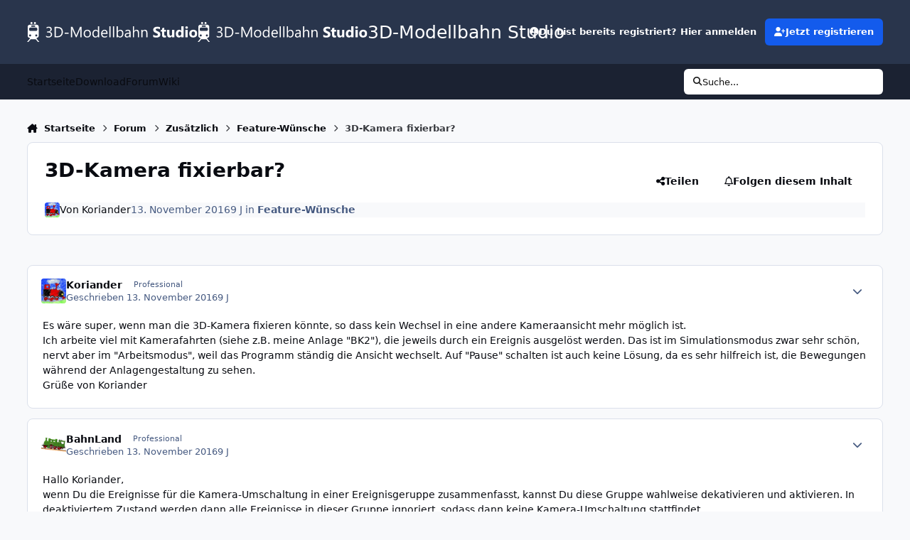

--- FILE ---
content_type: text/html;charset=UTF-8
request_url: https://community.3d-modellbahn.de/forums/topic/2385-3d-kamera-fixierbar/
body_size: 17858
content:
<!DOCTYPE html>
<html lang="de-DE" dir="ltr" 

data-ips-path="/forums/topic/2385-3d-kamera-fixierbar/"
data-ips-scheme='system'
data-ips-scheme-active='system'
data-ips-scheme-default='system'
data-ips-theme="10"
data-ips-scheme-toggle="true"


    data-ips-guest


data-ips-theme-setting-change-scheme='1'
data-ips-theme-setting-link-panels='1'
data-ips-theme-setting-nav-bar-icons='0'
data-ips-theme-setting-mobile-icons-location='header'
data-ips-theme-setting-mobile-footer-labels='1'
data-ips-theme-setting-sticky-sidebar='1'
data-ips-theme-setting-flip-sidebar='0'

data-ips-layout='default'



>
	<head data-ips-hook="head">
		<meta charset="utf-8">
		<title data-ips-hook="title">3D-Kamera fixierbar? - Feature-Wünsche - 3D-Modellbahn Studio</title>
		
		
		
		

	
	<script>(() => document.documentElement.setAttribute('data-ips-scheme', (window.matchMedia('(prefers-color-scheme:dark)').matches) ? 'dark':'light'))();</script>

		


	<script>
		(() => {
			function getCookie(n) {
				let v = `; ${document.cookie}`, parts = v.split(`; ${n}=`);
				if (parts.length === 2) return parts.pop().split(';').shift();
			}
			
			const s = getCookie('ips4_scheme_preference');
			if(!s || s === document.documentElement.getAttribute("data-ips-scheme-active")) return;
			if(s === "system"){
				document.documentElement.setAttribute('data-ips-scheme',(window.matchMedia('(prefers-color-scheme:dark)').matches)?'dark':'light');
			} else {
				document.documentElement.setAttribute("data-ips-scheme",s);
			}
			document.documentElement.setAttribute("data-ips-scheme-active",s);
		})();
	</script>

		
		
		
		
		


	<!--!Font Awesome Free 6 by @fontawesome - https://fontawesome.com License - https://fontawesome.com/license/free Copyright 2024 Fonticons, Inc.-->
	<link rel='stylesheet' href='//community.3d-modellbahn.de/applications/core/interface/static/fontawesome/css/all.min.css?v=6.7.2'>



	<link rel='stylesheet' href='//community.3d-modellbahn.de/static/css/core_global_framework_framework.css?v=430a826b9f1768457445'>

	<link rel='stylesheet' href='//community.3d-modellbahn.de/static/css/core_global_flags.css?v=430a826b9f1768457445'>

	<link rel='stylesheet' href='//community.3d-modellbahn.de/static/css/core_front_core.css?v=430a826b9f1768457445'>

	<link rel='stylesheet' href='//community.3d-modellbahn.de/static/css/forums_front_forums.css?v=430a826b9f1768457445'>

	<link rel='stylesheet' href='//community.3d-modellbahn.de/static/css/forums_front_topics.css?v=430a826b9f1768457445'>


<!-- Content Config CSS Properties -->
<style id="contentOptionsCSS">
    :root {
        --i-embed-max-width: 750px;
        --i-embed-default-width: 750px;
        --i-embed-media-max-width: 750px;
    }
</style>



	
		<link rel='stylesheet' href='https://community.3d-modellbahn.de/uploads/monthly_2025_07/theme.css.f59252da2898d148ded84daceb34430b.css'>
	
	
	<style id="themeVariables">
		
			:root{

--set__i-avatar-radius: 0;
--data-ips-theme-setting-nav-bar-icons: 0;
--data-ips-theme-setting-mobile-icons-location: header;
--set__logo-light: url('https://community.3d-modellbahn.de/uploads/set_resources_10/1285292906_6d538d11ecfced46f459ee300b5e80ec_Websitelogodark_6de039.svg');
--set__i-logo--he: 40;
--set__logo-dark: url('https://community.3d-modellbahn.de/uploads/set_resources_10/1941090811_6d538d11ecfced46f459ee300b5e80ec_Websitelogodark_15c6f6.svg');
--light__i-color_root: var(--i-base-contrast_6);
--dark__i-color_root: var(--i-base-contrast_4);
--light__i-color_soft: var(--i-base-contrast_2);
--dark__i-color_soft: var(--i-base-contrast_3);
--set__i-mobile-icons-location: header;
--set__i-layout-width: 1350;
--set__i-position-navigation: 7;
--set__i-position-breadcrumb: 10;
--set__i-header-primary--he: 90;
--set__i-desktop-logo--fo-si: 25;

}
		
	</style>

	
		<style id="themeCustomCSS">
			
		</style>
	

	


		



	<meta name="viewport" content="width=device-width, initial-scale=1, viewport-fit=cover">
	<meta name="apple-mobile-web-app-status-bar-style" content="black-translucent">
	
	
		
		
			<meta property="og:image" content="https://community.3d-modellbahn.de/uploads/monthly_2022_09/Logo256.png.74f32eba362930b0f9c5144a39bf8c92.png">
		
	
	
		<meta name="twitter:card" content="summary_large_image">
	
	
	
		
			
				
					<meta property="og:title" content="3D-Kamera fixierbar?">
				
			
		
	
		
			
				
					<meta property="og:type" content="website">
				
			
		
	
		
			
				
					<meta property="og:url" content="https://community.3d-modellbahn.de/forums/topic/2385-3d-kamera-fixierbar/">
				
			
		
	
		
			
				
					<meta name="description" content="Es wäre super, wenn man die 3D-Kamera fixieren könnte, so dass kein Wechsel in eine andere Kameraansicht mehr möglich ist. Ich arbeite viel mit Kamerafahrten (siehe z.B. meine Anlage &quot;BK2&quot;), die jeweils durch ein Ereignis ausgelöst werden. Das ist im Simulationsmodus zwar sehr schön, nervt aber i...">
				
			
		
	
		
			
				
					<meta property="og:description" content="Es wäre super, wenn man die 3D-Kamera fixieren könnte, so dass kein Wechsel in eine andere Kameraansicht mehr möglich ist. Ich arbeite viel mit Kamerafahrten (siehe z.B. meine Anlage &quot;BK2&quot;), die jeweils durch ein Ereignis ausgelöst werden. Das ist im Simulationsmodus zwar sehr schön, nervt aber i...">
				
			
		
	
		
			
				
					<meta property="og:updated_time" content="2016-11-13T19:13:00Z">
				
			
		
	
		
			
				
					<meta property="og:site_name" content="3D-Modellbahn Studio">
				
			
		
	
		
			
				
					<meta property="og:locale" content="de_DE">
				
			
		
	
	
		
			<link rel="canonical" href="https://community.3d-modellbahn.de/forums/topic/2385-3d-kamera-fixierbar/">
		
	
	
	
	
	
	<link rel="manifest" href="https://community.3d-modellbahn.de/manifest.webmanifest/">
	
	

	
	
		
	
		
	
		
	
		
	
		
	
		
	
		
	
		
	
		
	
		
	
		
	
		
	
		
	
		
	
		
	
		
	
		
	
		
	
		
	
		
	
		
	
		
	
		
	
		
			<link rel="apple-touch-icon" href="https://community.3d-modellbahn.de/uploads/monthly_2025_09/apple-touch-icon-180x180.png?v=1756902801">
		
	

	
	


		

	
	<link rel='icon' href='https://community.3d-modellbahn.de/uploads/monthly_2022_09/favicon.ico' type="image/x-icon">

	</head>
	<body data-ips-hook="body" class="ipsApp ipsApp_front " data-contentClass="IPS\forums\Topic" data-controller="core.front.core.app" data-pageApp="forums" data-pageLocation="front" data-pageModule="forums" data-pageController="topic" data-id="2385" >
		<a href="#ipsLayout__main" class="ipsSkipToContent">Jump to content</a>
		
		
		

<i-pull-to-refresh aria-hidden="true">
	<div class="iPullToRefresh"></div>
</i-pull-to-refresh>
		


	<i-pwa-install id="ipsPwaInstall">
		
		
			
		
			
		
			
		
			
		
			
		
			
		
			
		
			
		
			
		
			
		
			
		
			
		
			
		
			
		
			
		
			
		
			
		
			
		
			
		
			
		
			
		
			
		
			
		
			
				<img src="https://community.3d-modellbahn.de/uploads/monthly_2025_09/apple-touch-icon-180x180.png" alt="" width="180" height="180" class="iPwaInstall__icon">
			
		
		<div class="iPwaInstall__content">
			<div class="iPwaInstall__title">Zum Start hinzufügen</div>
			<p class="iPwaInstall__desc"><strong>Weitere Informationen</strong></p>
		</div>
		<button type="button" class="iPwaInstall__learnMore" popovertarget="iPwaInstall__learnPopover">Weitere Informationen</button>
		<button type="button" class="iPwaInstall__dismiss" id="iPwaInstall__dismiss"><span aria-hidden="true">&times;</span><span class="ipsInvisible">Schließen</span></button>
	</i-pwa-install>
	
	<i-card popover id="iPwaInstall__learnPopover">
		<button class="iCardDismiss" type="button" tabindex="-1" popovertarget="iPwaInstall__learnPopover" popovertargetaction="hide">Close</button>
		<div class="iCard">
			<div class="iCard__content iPwaInstallPopover">
				<div class="i-flex i-gap_2">
					
						
					
						
					
						
					
						
					
						
					
						
					
						
					
						
					
						
					
						
					
						
					
						
					
						
					
						
					
						
					
						
					
						
					
						
					
						
					
						
					
						
					
						
					
						
					
						
							<img src="https://community.3d-modellbahn.de/uploads/monthly_2025_09/apple-touch-icon-180x180.png" alt="" width="180" height="180" class="iPwaInstallPopover__icon">
						
					
					<div class="i-flex_11 i-align-self_center">
						<div class="i-font-weight_700 i-color_hard">3D-Modellbahn Studio</div>
						<p>Eine Vollbild-App auf Ihrem Startbildschirm mit Push-Benachrichtigungen und mehr.</p>
					</div>
				</div>

				<div class="iPwaInstallPopover__ios">
					<div class="iPwaInstallPopover__title">
						<svg xmlns="http://www.w3.org/2000/svg" viewBox="0 0 384 512"><path d="M318.7 268.7c-.2-36.7 16.4-64.4 50-84.8-18.8-26.9-47.2-41.7-84.7-44.6-35.5-2.8-74.3 20.7-88.5 20.7-15 0-49.4-19.7-76.4-19.7C63.3 141.2 4 184.8 4 273.5q0 39.3 14.4 81.2c12.8 36.7 59 126.7 107.2 125.2 25.2-.6 43-17.9 75.8-17.9 31.8 0 48.3 17.9 76.4 17.9 48.6-.7 90.4-82.5 102.6-119.3-65.2-30.7-61.7-90-61.7-91.9zm-56.6-164.2c27.3-32.4 24.8-61.9 24-72.5-24.1 1.4-52 16.4-67.9 34.9-17.5 19.8-27.8 44.3-25.6 71.9 26.1 2 49.9-11.4 69.5-34.3z"/></svg>
						<span>So installieren Sie diese App auf iOS und iPadOS</span>
					</div>
					<ol class="ipsList ipsList--bullets i-color_soft i-margin-top_2">
						<li>Tippen Sie auf das <svg xmlns='http://www.w3.org/2000/svg' viewBox='0 0 416 550.4' class='iPwaInstallPopover__svg'><path d='M292.8 129.6 208 44.8l-84.8 84.8-22.4-22.4L208 0l107.2 107.2-22.4 22.4Z'/><path d='M192 22.4h32v336h-32v-336Z'/><path d='M368 550.4H48c-27.2 0-48-20.8-48-48v-288c0-27.2 20.8-48 48-48h112v32H48c-9.6 0-16 6.4-16 16v288c0 9.6 6.4 16 16 16h320c9.6 0 16-6.4 16-16v-288c0-9.6-6.4-16-16-16H256v-32h112c27.2 0 48 20.8 48 48v288c0 27.2-20.8 48-48 48Z'/></svg> Teilen-Symbol in Safari</li>
						<li>Scrollen Sie durch das Menü und tippen Sie auf <strong>Zum Startbildschirm hinzufügen</strong>.</li>
						<li>Tippen Sie oben rechts auf <strong>Hinzufügen</strong>.</li>
					</ol>
				</div>
				<div class="iPwaInstallPopover__android">
					<div class="iPwaInstallPopover__title">
						<svg xmlns="http://www.w3.org/2000/svg" viewBox="0 0 576 512"><path d="M420.6 301.9a24 24 0 1 1 24-24 24 24 0 0 1 -24 24m-265.1 0a24 24 0 1 1 24-24 24 24 0 0 1 -24 24m273.7-144.5 47.9-83a10 10 0 1 0 -17.3-10h0l-48.5 84.1a301.3 301.3 0 0 0 -246.6 0L116.2 64.5a10 10 0 1 0 -17.3 10h0l47.9 83C64.5 202.2 8.2 285.6 0 384H576c-8.2-98.5-64.5-181.8-146.9-226.6"/></svg>
						<span>So installieren Sie diese App auf Android</span>
					</div>
					<ol class="ipsList ipsList--bullets i-color_soft i-margin-top_2">
						<li>Tippen Sie auf das 3-Punkte-Menü (⋮) in der oberen rechten Ecke des Browsers.</li>
						<li>Tippen Sie auf <strong>Zum Startbildschirm hinzufügen</strong> oder <strong>App installieren</strong>.</li>
						<li>Bestätigen Sie durch Tippen auf <strong>Installieren</strong>.</li>
					</ol>
				</div>
			</div>
		</div>
	</i-card>

		
		<div class="ipsLayout" id="ipsLayout" data-ips-hook="layout">
			
			<div class="ipsLayout__app" data-ips-hook="app">
				
				<div data-ips-hook="mobileHeader" class="ipsMobileHeader ipsResponsive_header--mobile">
					
<a href="https://community.3d-modellbahn.de/" data-ips-hook="logo" class="ipsLogo ipsLogo--mobile" accesskey="1">
	
		

		

	
  	<div class="ipsLogo__text">
		<span class="ipsLogo__name" data-ips-theme-text="set__i-logo-text">3D-Modellbahn Studio</span>
		
			<span class="ipsLogo__slogan" data-ips-theme-text="set__i-logo-slogan"></span>
		
	</div>
</a>
					
<ul data-ips-hook="mobileNavHeader" class="ipsMobileNavIcons ipsResponsive_header--mobile">
	
		<li data-el="guest">
			<button type="button" class="ipsMobileNavIcons__button ipsMobileNavIcons__button--primary" aria-controls="ipsOffCanvas--guest" aria-expanded="false" data-ipscontrols>
				<span>Anmelden</span>
			</button>
		</li>
	
	
	
		
			<li data-el="search">
				<button type="button" class="ipsMobileNavIcons__button" aria-controls="ipsOffCanvas--search" aria-expanded="false" data-ipscontrols>
					<svg xmlns="http://www.w3.org/2000/svg" height="16" width="16" viewbox="0 0 512 512"><path d="M416 208c0 45.9-14.9 88.3-40 122.7L502.6 457.4c12.5 12.5 12.5 32.8 0 45.3s-32.8 12.5-45.3 0L330.7 376c-34.4 25.2-76.8 40-122.7 40C93.1 416 0 322.9 0 208S93.1 0 208 0S416 93.1 416 208zM208 352a144 144 0 1 0 0-288 144 144 0 1 0 0 288z"></path></svg>
					<span class="ipsInvisible">Suche</span>
				</button>
			</li>
		
	
    
	
	
		<li data-el="more">
			<button type="button" class="ipsMobileNavIcons__button" aria-controls="ipsOffCanvas--navigation" aria-expanded="false" data-ipscontrols>
				<svg xmlns="http://www.w3.org/2000/svg" height="16" width="14" viewbox="0 0 448 512"><path d="M0 96C0 78.3 14.3 64 32 64H416c17.7 0 32 14.3 32 32s-14.3 32-32 32H32C14.3 128 0 113.7 0 96zM0 256c0-17.7 14.3-32 32-32H416c17.7 0 32 14.3 32 32s-14.3 32-32 32H32c-17.7 0-32-14.3-32-32zM448 416c0 17.7-14.3 32-32 32H32c-17.7 0-32-14.3-32-32s14.3-32 32-32H416c17.7 0 32 14.3 32 32z"></path></svg>
				<span class="ipsInvisible">Menu</span>
				
                
			</button>
		</li>
	
</ul>
				</div>
				
				


				
					
<nav class="ipsBreadcrumb ipsBreadcrumb--mobile ipsResponsive_header--mobile" aria-label="Breadcrumbs" >
	<ol itemscope itemtype="https://schema.org/BreadcrumbList" class="ipsBreadcrumb__list">
		<li itemprop="itemListElement" itemscope itemtype="https://schema.org/ListItem">
			<a title="Startseite" href="https://community.3d-modellbahn.de/" itemprop="item">
				<i class="fa-solid fa-house-chimney"></i> <span itemprop="name">Startseite</span>
			</a>
			<meta itemprop="position" content="1">
		</li>
		
		
		
			
				<li itemprop="itemListElement" itemscope itemtype="https://schema.org/ListItem">
					<a href="https://community.3d-modellbahn.de/forums/" itemprop="item">
						<span itemprop="name">Forum </span>
					</a>
					<meta itemprop="position" content="2">
				</li>
			
			
		
			
				<li itemprop="itemListElement" itemscope itemtype="https://schema.org/ListItem">
					<a href="https://community.3d-modellbahn.de/forums/forum/14-zus%C3%A4tzlich/" itemprop="item">
						<span itemprop="name">Zusätzlich </span>
					</a>
					<meta itemprop="position" content="3">
				</li>
			
			
		
			
				<li itemprop="itemListElement" itemscope itemtype="https://schema.org/ListItem">
					<a href="https://community.3d-modellbahn.de/forums/forum/16-feature-w%C3%BCnsche/" itemprop="item">
						<span itemprop="name">Feature-Wünsche </span>
					</a>
					<meta itemprop="position" content="4">
				</li>
			
			
		
			
				<li aria-current="location" itemprop="itemListElement" itemscope itemtype="https://schema.org/ListItem">
					<span itemprop="name">3D-Kamera fixierbar?</span>
					<meta itemprop="position" content="5">
				</li>
			
			
		
	</ol>
	<ul class="ipsBreadcrumb__feed" data-ips-hook="feed">
		
		<li >
			<a data-action="defaultStream" href="https://community.3d-modellbahn.de/discover/" ><i class="fa-regular fa-file-lines"></i> <span data-role="defaultStreamName">Alle Aktivitäten</span></a>
		</li>
	</ul>
</nav>
				
				
					<header data-ips-hook="header" class="ipsHeader ipsResponsive_header--desktop">
						
						
							<div data-ips-hook="primaryHeader" class="ipsHeader__primary" >
								<div class="ipsWidth ipsHeader__align">
									<div data-ips-header-position="4" class="ipsHeader__start">


	
		<div data-ips-header-content='logo'>
			<!-- logo -->
			
				
<a href="https://community.3d-modellbahn.de/" data-ips-hook="logo" class="ipsLogo ipsLogo--desktop" accesskey="1">
	
		

    
    
    
    <picture class='ipsLogo__image ipsLogo__image--light'>
        <source srcset="[data-uri]" media="(max-width: 979px)">
        <img src="https://community.3d-modellbahn.de/uploads/set_resources_10/1285292906_6d538d11ecfced46f459ee300b5e80ec_Websitelogodark_6de039.svg"   alt='3D-Modellbahn Studio' data-ips-theme-image='logo-light'>
    </picture>

		

    
    
    
    <picture class='ipsLogo__image ipsLogo__image--dark'>
        <source srcset="[data-uri]" media="(max-width: 979px)">
        <img src="https://community.3d-modellbahn.de/uploads/set_resources_10/1941090811_6d538d11ecfced46f459ee300b5e80ec_Websitelogodark_15c6f6.svg"   alt='3D-Modellbahn Studio' data-ips-theme-image='logo-dark'>
    </picture>

	
  	<div class="ipsLogo__text">
		<span class="ipsLogo__name" data-ips-theme-text="set__i-logo-text">3D-Modellbahn Studio</span>
		
			<span class="ipsLogo__slogan" data-ips-theme-text="set__i-logo-slogan"></span>
		
	</div>
</a>
			
			
			    
			    
			    
			    
			
		</div>
	

	

	

	

	
</div>
									<div data-ips-header-position="5" class="ipsHeader__center">


	

	

	

	

	
</div>
									<div data-ips-header-position="6" class="ipsHeader__end">


	

	

	
		<div data-ips-header-content='user'>
			<!-- user -->
			
			
			    
			    
				    

	<ul id="elUserNav" data-ips-hook="userBarGuest" class="ipsUserNav ipsUserNav--guest">
        
		
        
        
        
            
            <li id="elSignInLink" data-el="sign-in">
                <button type="button" id="elUserSignIn" popovertarget="elUserSignIn_menu" class="ipsUserNav__link">
                	<i class="fa-solid fa-circle-user"></i>
                	<span class="ipsUserNav__text">Du bist bereits registriert? Hier anmelden</span>
                </button>                
                
<i-dropdown popover id="elUserSignIn_menu">
	<div class="iDropdown">
		<form accept-charset='utf-8' method='post' action='https://community.3d-modellbahn.de/login/'>
			<input type="hidden" name="csrfKey" value="0369488ed4fca2e4a7bee1cd35edd01c">
			<input type="hidden" name="ref" value="aHR0cHM6Ly9jb21tdW5pdHkuM2QtbW9kZWxsYmFobi5kZS9mb3J1bXMvdG9waWMvMjM4NS0zZC1rYW1lcmEtZml4aWVyYmFyLw==">
			<div data-role="loginForm">
				
				
				
					
<div class="">
	<h4 class="ipsTitle ipsTitle--h3 i-padding_2 i-padding-bottom_0 i-color_hard">Anmelden</h4>
	<ul class='ipsForm ipsForm--vertical ipsForm--login-popup'>
		<li class="ipsFieldRow ipsFieldRow--noLabel ipsFieldRow--fullWidth">
			<label class="ipsFieldRow__label" for="login_popup_email">E-Mail-Adresse</label>
			<div class="ipsFieldRow__content">
                <input type="email" class='ipsInput ipsInput--text' placeholder="E-Mail-Adresse" name="auth" autocomplete="email" id='login_popup_email'>
			</div>
		</li>
		<li class="ipsFieldRow ipsFieldRow--noLabel ipsFieldRow--fullWidth">
			<label class="ipsFieldRow__label" for="login_popup_password">Passwort</label>
			<div class="ipsFieldRow__content">
				<input type="password" class='ipsInput ipsInput--text' placeholder="Passwort" name="password" autocomplete="current-password" id='login_popup_password'>
			</div>
		</li>
		<li class="ipsFieldRow ipsFieldRow--checkbox">
			<input type="checkbox" name="remember_me" id="remember_me_checkbox_popup" value="1" checked class="ipsInput ipsInput--toggle">
			<div class="ipsFieldRow__content">
				<label class="ipsFieldRow__label" for="remember_me_checkbox_popup">Angemeldet bleiben</label>
				<div class="ipsFieldRow__desc">Bei öffentlichen Computern nicht empfohlen</div>
			</div>
		</li>
		<li class="ipsSubmitRow">
			<button type="submit" name="_processLogin" value="usernamepassword" class="ipsButton ipsButton--primary i-width_100p">Anmelden</button>
			
				<p class="i-color_soft i-link-color_inherit i-font-weight_500 i-font-size_-1 i-margin-top_2">
					
						<a href='https://community.3d-modellbahn.de/lostpassword/' data-ipsDialog data-ipsDialog-title='Passwort vergessen?'>
					
					Passwort vergessen?</a>
				</p>
			
		</li>
	</ul>
</div>
				
			</div>
		</form>
	</div>
</i-dropdown>
            </li>
            
        
		
			<li data-el="sign-up">
				
					<a href="https://community.3d-modellbahn.de/register/" class="ipsUserNav__link ipsUserNav__link--sign-up" data-ipsdialog data-ipsdialog-size="narrow" data-ipsdialog-title="Jetzt registrieren"  id="elRegisterButton">
						<i class="fa-solid fa-user-plus"></i>
						<span class="ipsUserNav__text">Jetzt registrieren</span>
					</a>
				
			</li>
		
		
	</ul>

			    
			    
			    
			
		</div>
	

	

	
</div>
								</div>
							</div>
						
						
							<div data-ips-hook="secondaryHeader" class="ipsHeader__secondary" >
								<div class="ipsWidth ipsHeader__align">
									<div data-ips-header-position="7" class="ipsHeader__start">


	

	
		<div data-ips-header-content='navigation'>
			<!-- navigation -->
			
			
			    
				    


<nav data-ips-hook="navBar" class="ipsNav" aria-label="Primary">
	<i-navigation-menu>
		<ul class="ipsNavBar" data-role="menu">
			


	
		
		
		
		<li  data-id="16"  data-navApp="core" data-navExt="CustomItem" >
			
			
				
					<a href="https://www.3d-modellbahn.de"  data-navItem-id="16" >
						<span class="ipsNavBar__icon" aria-hidden="true">
							
								<i class="fa-solid" style="--icon:'\f1c5'"></i>
							
						</span>
						<span class="ipsNavBar__text">
							<span class="ipsNavBar__label">Startseite</span>
						</span>
					</a>
				
			
		</li>
	

	
		
		
		
		<li  data-id="17"  data-navApp="core" data-navExt="CustomItem" >
			
			
				
					<a href="https://www.3d-modellbahn.de"  data-navItem-id="17" >
						<span class="ipsNavBar__icon" aria-hidden="true">
							
								<i class="fa-solid" style="--icon:'\f1c5'"></i>
							
						</span>
						<span class="ipsNavBar__text">
							<span class="ipsNavBar__label">Download</span>
						</span>
					</a>
				
			
		</li>
	

	
		
		
			
		
		
		<li  data-id="14" data-active data-navApp="forums" data-navExt="Forums" >
			
			
				
					<a href="https://community.3d-modellbahn.de/forums/"  data-navItem-id="14" aria-current="page">
						<span class="ipsNavBar__icon" aria-hidden="true">
							
								<i class="fa-solid" style="--icon:'\f075'"></i>
							
						</span>
						<span class="ipsNavBar__text">
							<span class="ipsNavBar__label">Forum</span>
						</span>
					</a>
				
			
		</li>
	

	
		
		
		
		<li  data-id="12"  data-navApp="cms" data-navExt="Pages" >
			
			
				
					<a href="https://community.3d-modellbahn.de/wiki/"  data-navItem-id="12" >
						<span class="ipsNavBar__icon" aria-hidden="true">
							
								<i class="fa-solid" style="--icon:'\f15c'"></i>
							
						</span>
						<span class="ipsNavBar__text">
							<span class="ipsNavBar__label">Wiki</span>
						</span>
					</a>
				
			
		</li>
	

	

			<li data-role="moreLi" hidden>
				<button aria-expanded="false" aria-controls="nav__more" data-ipscontrols type="button">
					<span class="ipsNavBar__icon" aria-hidden="true">
						<i class="fa-solid fa-bars"></i>
					</span>
					<span class="ipsNavBar__text">
						<span class="ipsNavBar__label">Mehr</span>
						<i class="fa-solid fa-angle-down"></i>
					</span>
				</button>
				<ul class="ipsNav__dropdown" id="nav__more" data-role="moreMenu" data-ips-hidden-light-dismiss hidden></ul>
			</li>
		</ul>
		<div class="ipsNavPriority js-ipsNavPriority" aria-hidden="true">
			<ul class="ipsNavBar" data-role="clone">
				<li data-role="moreLiClone">
					<button aria-expanded="false" aria-controls="nav__more" data-ipscontrols type="button">
						<span class="ipsNavBar__icon" aria-hidden="true">
							<i class="fa-solid fa-bars"></i>
						</span>
						<span class="ipsNavBar__text">
							<span class="ipsNavBar__label">Mehr</span>
							<i class="fa-solid fa-angle-down"></i>
						</span>
					</button>
				</li>
				


	
		
		
		
		<li  data-id="16"  data-navApp="core" data-navExt="CustomItem" >
			
			
				
					<a href="https://www.3d-modellbahn.de"  data-navItem-id="16" >
						<span class="ipsNavBar__icon" aria-hidden="true">
							
								<i class="fa-solid" style="--icon:'\f1c5'"></i>
							
						</span>
						<span class="ipsNavBar__text">
							<span class="ipsNavBar__label">Startseite</span>
						</span>
					</a>
				
			
		</li>
	

	
		
		
		
		<li  data-id="17"  data-navApp="core" data-navExt="CustomItem" >
			
			
				
					<a href="https://www.3d-modellbahn.de"  data-navItem-id="17" >
						<span class="ipsNavBar__icon" aria-hidden="true">
							
								<i class="fa-solid" style="--icon:'\f1c5'"></i>
							
						</span>
						<span class="ipsNavBar__text">
							<span class="ipsNavBar__label">Download</span>
						</span>
					</a>
				
			
		</li>
	

	
		
		
			
		
		
		<li  data-id="14" data-active data-navApp="forums" data-navExt="Forums" >
			
			
				
					<a href="https://community.3d-modellbahn.de/forums/"  data-navItem-id="14" aria-current="page">
						<span class="ipsNavBar__icon" aria-hidden="true">
							
								<i class="fa-solid" style="--icon:'\f075'"></i>
							
						</span>
						<span class="ipsNavBar__text">
							<span class="ipsNavBar__label">Forum</span>
						</span>
					</a>
				
			
		</li>
	

	
		
		
		
		<li  data-id="12"  data-navApp="cms" data-navExt="Pages" >
			
			
				
					<a href="https://community.3d-modellbahn.de/wiki/"  data-navItem-id="12" >
						<span class="ipsNavBar__icon" aria-hidden="true">
							
								<i class="fa-solid" style="--icon:'\f15c'"></i>
							
						</span>
						<span class="ipsNavBar__text">
							<span class="ipsNavBar__label">Wiki</span>
						</span>
					</a>
				
			
		</li>
	

	

			</ul>
		</div>
	</i-navigation-menu>
</nav>
			    
			    
			    
			    
			
		</div>
	

	

	

	
</div>
									<div data-ips-header-position="8" class="ipsHeader__center">


	

	

	

	

	
</div>
									<div data-ips-header-position="9" class="ipsHeader__end">


	

	

	

	

	
		<div data-ips-header-content='search'>
			<!-- search -->
			
			
			    
			    
			    
			    
				    

	<button class='ipsSearchPseudo' popovertarget="ipsSearchDialog" type="button">
		<i class="fa-solid fa-magnifying-glass"></i>
		<span>Suche...</span>
	</button>

			    
			
		</div>
	
</div>
								</div>
							</div>
						
					</header>
				
				<main data-ips-hook="main" class="ipsLayout__main" id="ipsLayout__main" tabindex="-1">
					<div class="ipsWidth ipsWidth--main-content">
						<div class="ipsContentWrap">
							
								<div class="ipsHeaderExtra ipsResponsive_header--desktop" >
									<div data-ips-header-position="10" class="ipsHeaderExtra__start">


	

	

	

	
		<div data-ips-header-content='breadcrumb'>
			<!-- breadcrumb -->
			
			
			    
			    
			    
				    
<nav class="ipsBreadcrumb ipsBreadcrumb--top " aria-label="Breadcrumbs" >
	<ol itemscope itemtype="https://schema.org/BreadcrumbList" class="ipsBreadcrumb__list">
		<li itemprop="itemListElement" itemscope itemtype="https://schema.org/ListItem">
			<a title="Startseite" href="https://community.3d-modellbahn.de/" itemprop="item">
				<i class="fa-solid fa-house-chimney"></i> <span itemprop="name">Startseite</span>
			</a>
			<meta itemprop="position" content="1">
		</li>
		
		
		
			
				<li itemprop="itemListElement" itemscope itemtype="https://schema.org/ListItem">
					<a href="https://community.3d-modellbahn.de/forums/" itemprop="item">
						<span itemprop="name">Forum </span>
					</a>
					<meta itemprop="position" content="2">
				</li>
			
			
		
			
				<li itemprop="itemListElement" itemscope itemtype="https://schema.org/ListItem">
					<a href="https://community.3d-modellbahn.de/forums/forum/14-zus%C3%A4tzlich/" itemprop="item">
						<span itemprop="name">Zusätzlich </span>
					</a>
					<meta itemprop="position" content="3">
				</li>
			
			
		
			
				<li itemprop="itemListElement" itemscope itemtype="https://schema.org/ListItem">
					<a href="https://community.3d-modellbahn.de/forums/forum/16-feature-w%C3%BCnsche/" itemprop="item">
						<span itemprop="name">Feature-Wünsche </span>
					</a>
					<meta itemprop="position" content="4">
				</li>
			
			
		
			
				<li aria-current="location" itemprop="itemListElement" itemscope itemtype="https://schema.org/ListItem">
					<span itemprop="name">3D-Kamera fixierbar?</span>
					<meta itemprop="position" content="5">
				</li>
			
			
		
	</ol>
	<ul class="ipsBreadcrumb__feed" data-ips-hook="feed">
		
		<li >
			<a data-action="defaultStream" href="https://community.3d-modellbahn.de/discover/" ><i class="fa-regular fa-file-lines"></i> <span data-role="defaultStreamName">Alle Aktivitäten</span></a>
		</li>
	</ul>
</nav>
			    
			    
			
		</div>
	

	
</div>
									<div data-ips-header-position="11" class="ipsHeaderExtra__center">


	

	

	

	

	
</div>
									<div data-ips-header-position="12" class="ipsHeaderExtra__end">


	

	

	

	

	
</div>
								</div>
							
							

							<div class="ipsLayout__columns">
								<section data-ips-hook="primaryColumn" class="ipsLayout__primary-column">
									
									
									
                                    
									

	





    
    

									




<!-- Start #ipsTopicView -->
<div class="ipsBlockSpacer" id="ipsTopicView" data-ips-topic-ui="minimal" data-ips-topic-first-page="true" data-ips-topic-comments="all">




<div class="ipsBox ipsBox--topicHeader ipsPull">
	<header class="ipsPageHeader">
		<div class="ipsPageHeader__row">
			<div data-ips-hook="header" class="ipsPageHeader__primary">
				<div class="ipsPageHeader__title">
					
						<h1 data-ips-hook="title">3D-Kamera fixierbar?</h1>
					
					<div data-ips-hook="badges" class="ipsBadges">
						
					</div>
				</div>
				
				
			</div>
			
				<ul data-ips-hook="topicHeaderButtons" class="ipsButtons">
					
						<li>


    <button type="button" id="elShareItem_1070331861" popovertarget="elShareItem_1070331861_menu" class='ipsButton ipsButton--share ipsButton--inherit '>
        <i class='fa-solid fa-share-nodes'></i><span class="ipsButton__label">Teilen</span>
    </button>
    <i-dropdown popover id="elShareItem_1070331861_menu" data-controller="core.front.core.sharelink">
        <div class="iDropdown">
            <div class='i-padding_2'>
                
                
                <span data-ipsCopy data-ipsCopy-flashmessage>
                    <a href="https://community.3d-modellbahn.de/forums/topic/2385-3d-kamera-fixierbar/" class="ipsPageActions__mainLink" data-role="copyButton" data-clipboard-text="https://community.3d-modellbahn.de/forums/topic/2385-3d-kamera-fixierbar/" data-ipstooltip title='Link in Zwischenablage kopieren'><i class="fa-regular fa-copy"></i> https://community.3d-modellbahn.de/forums/topic/2385-3d-kamera-fixierbar/</a>
                </span>
                <ul class='ipsList ipsList--inline i-justify-content_center i-gap_1 i-margin-top_2'>
                    
                        <li>
<a href="https://x.com/share?url=https%3A%2F%2Fcommunity.3d-modellbahn.de%2Fforums%2Ftopic%2F2385-3d-kamera-fixierbar%2F" class="ipsShareLink ipsShareLink--x" target="_blank" data-role="shareLink" title='Share on X' data-ipsTooltip rel='nofollow noopener'>
    <i class="fa-brands fa-x-twitter"></i>
</a></li>
                    
                        <li>
<a href="https://www.facebook.com/sharer/sharer.php?u=https%3A%2F%2Fcommunity.3d-modellbahn.de%2Fforums%2Ftopic%2F2385-3d-kamera-fixierbar%2F" class="ipsShareLink ipsShareLink--facebook" target="_blank" data-role="shareLink" title='Auf Facebook teilen' data-ipsTooltip rel='noopener nofollow'>
	<i class="fa-brands fa-facebook"></i>
</a></li>
                    
                        <li>
<a href="mailto:?subject=3D-Kamera%20fixierbar%3F&body=https%3A%2F%2Fcommunity.3d-modellbahn.de%2Fforums%2Ftopic%2F2385-3d-kamera-fixierbar%2F" rel='nofollow' class='ipsShareLink ipsShareLink--email' title='Per E-Mail teilen' data-ipsTooltip>
	<i class="fa-solid fa-envelope"></i>
</a></li>
                    
                </ul>
                
                    <button class='ipsHide ipsButton ipsButton--small ipsButton--inherit ipsButton--wide i-margin-top_2' data-controller='core.front.core.webshare' data-role='webShare' data-webShareTitle='3D-Kamera fixierbar?' data-webShareText='3D-Kamera fixierbar?' data-webShareUrl='https://community.3d-modellbahn.de/forums/topic/2385-3d-kamera-fixierbar/'>More sharing options...</button>
                
            </div>
        </div>
    </i-dropdown>
</li>
					
					
					<li>

<div data-followApp='forums' data-followArea='topic' data-followID='2385' data-controller='core.front.core.followButton'>
	

	<a data-ips-hook="guest" href="https://community.3d-modellbahn.de/login/" rel="nofollow" class="ipsButton ipsButton--follow" data-role="followButton" data-ipstooltip title="Melde dich an, um diesem Inhalt zu folgen">
		<span>
			<i class="fa-regular fa-bell"></i>
			<span class="ipsButton__label">Folgen diesem Inhalt</span>
		</span>
		
	</a>

</div></li>
				</ul>
			
		</div>
		
		
			<!-- PageHeader footer is only shown in traditional view -->
			<div class="ipsPageHeader__row ipsPageHeader__row--footer">
				<div class="ipsPageHeader__primary">
					<div class="ipsPhotoPanel ipsPhotoPanel--inline">
						


	<a data-ips-hook="userPhotoWithUrl" href="https://community.3d-modellbahn.de/profile/6024-koriander/" rel="nofollow" data-ipshover data-ipshover-width="370" data-ipshover-target="https://community.3d-modellbahn.de/profile/6024-koriander/?do=hovercard"  class="ipsUserPhoto ipsUserPhoto--fluid" title="Gehe zu Korianders Profil" data-group="3" aria-hidden="true" tabindex="-1">
		<img src="https://community.3d-modellbahn.de/uploads/monthly_2018_01/5a6dedf090afe_Koriander2.thumb.jpg.ae7cd1528d68b0b8b79688a2d977c94f.jpg" alt="Koriander" loading="lazy">
	</a>

						<div data-ips-hook="topicHeaderMetaData" class="ipsPhotoPanel__text">
							<div class="ipsPhotoPanel__primary">Von 


<a href='https://community.3d-modellbahn.de/profile/6024-koriander/' rel="nofollow" data-ipsHover data-ipsHover-width='370' data-ipsHover-target='https://community.3d-modellbahn.de/profile/6024-koriander/?do=hovercard&amp;referrer=https%253A%252F%252Fcommunity.3d-modellbahn.de%252Fforums%252Ftopic%252F2385-3d-kamera-fixierbar%252F' title="Gehe zu Korianders Profil" class="ipsUsername" translate="no">Koriander</a></div>
							<div class="ipsPhotoPanel__secondary"><time datetime='2016-11-13T13:27:28Z' title='11/13/16 13:27' data-short='9 J ' class='ipsTime ipsTime--long'><span class='ipsTime__long'>13. November 2016</span><span class='ipsTime__short'>9 J </span></time> in <a href="https://community.3d-modellbahn.de/forums/forum/16-feature-w%C3%BCnsche/" class="i-font-weight_600">Feature-Wünsche</a></div>
						</div>
					</div>
				</div>
				
			</div>
		
	</header>

	

</div>

<!-- Large topic warnings -->






<!-- These can be hidden on traditional first page using <div data-ips-hide="traditional-first"> -->


<!-- Content messages -->









<div class="i-flex i-flex-wrap_wrap-reverse i-align-items_center i-gap_3">

	<!-- All replies / Helpful Replies: This isn't shown on the first page, due to data-ips-hide="traditional-first" -->
	

	<!-- Start new topic, Reply to topic: Shown on all views -->
	<ul data-ips-hook="topicMainButtons" class="i-flex_11 ipsButtons ipsButtons--main">
		<li>
			
		</li>
		
		
	</ul>
</div>





<section data-controller='core.front.core.recommendedComments' data-url='https://community.3d-modellbahn.de/forums/topic/2385-3d-kamera-fixierbar/?recommended=comments' class='ipsBox ipsBox--featuredComments ipsRecommendedComments ipsHide'>
	<div data-role="recommendedComments">
		<header class='ipsBox__header'>
			<h2>Empfohlene Beiträge</h2>
			

<div class='ipsCarouselNav ' data-ipscarousel='topic-featured-posts' >
	<button class='ipsCarouselNav__button' data-carousel-arrow='prev'><span class="ipsInvisible">Previous carousel slide</span><i class='fa-ips' aria-hidden='true'></i></button>
	<button class='ipsCarouselNav__button' data-carousel-arrow='next'><span class="ipsInvisible">Next carousel slide</span><i class='fa-ips' aria-hidden='true'></i></button>
</div>
		</header>
		
	</div>
</section>

<div id="comments" data-controller="core.front.core.commentFeed,forums.front.topic.view, core.front.core.ignoredComments" data-autopoll data-baseurl="https://community.3d-modellbahn.de/forums/topic/2385-3d-kamera-fixierbar/" data-lastpage data-feedid="forums-ips_forums_topic-2385" class="cTopic ipsBlockSpacer" data-follow-area-id="topic-2385">

	<div data-ips-hook="topicPostFeed" id="elPostFeed" class="ipsEntries ipsPull ipsEntries--topic" data-role="commentFeed" data-controller="core.front.core.moderation" >

		
		<form action="https://community.3d-modellbahn.de/forums/topic/2385-3d-kamera-fixierbar/?csrfKey=0369488ed4fca2e4a7bee1cd35edd01c&amp;do=multimodComment" method="post" data-ipspageaction data-role="moderationTools">
			
			
				

					

					
					



<a id="findComment-23225"></a>
<div id="comment-23225"></div>
<article data-ips-hook="postWrapper" id="elComment_23225" class="
		ipsEntry js-ipsEntry  ipsEntry--simple 
        
        
        
        
        
		"   data-ips-first-post>
	
	
<aside data-ips-hook="topicAuthorColumn" class="ipsEntry__header" data-feedid="forums-ips_forums_topic-2385">
	<div class="ipsEntry__header-align">

		<div class="ipsPhotoPanel">
			<!-- Avatar -->
			<div class="ipsAvatarStack" data-ips-hook="postUserPhoto">
				


	<a data-ips-hook="userPhotoWithUrl" href="https://community.3d-modellbahn.de/profile/6024-koriander/" rel="nofollow" data-ipshover data-ipshover-width="370" data-ipshover-target="https://community.3d-modellbahn.de/profile/6024-koriander/?do=hovercard"  class="ipsUserPhoto ipsUserPhoto--fluid" title="Gehe zu Korianders Profil" data-group="3" aria-hidden="true" tabindex="-1">
		<img src="https://community.3d-modellbahn.de/uploads/monthly_2018_01/5a6dedf090afe_Koriander2.thumb.jpg.ae7cd1528d68b0b8b79688a2d977c94f.jpg" alt="Koriander" loading="lazy">
	</a>

				
				
			</div>
			<!-- Username -->
			<div class="ipsPhotoPanel__text">
				<h3 data-ips-hook="postUsername" class="ipsEntry__username">
					


<a href='https://community.3d-modellbahn.de/profile/6024-koriander/' rel="nofollow" data-ipsHover data-ipsHover-width='370' data-ipsHover-target='https://community.3d-modellbahn.de/profile/6024-koriander/?do=hovercard&amp;referrer=https%253A%252F%252Fcommunity.3d-modellbahn.de%252Fforums%252Ftopic%252F2385-3d-kamera-fixierbar%252F' title="Gehe zu Korianders Profil" class="ipsUsername" translate="no">Koriander</a>
					
						<span class="ipsEntry__group">
							
								Mitglieder
							
						</span>
					
					
				


<!--CT: Forum post group display-->

	
		<span class='ipsEntry__group' data='override'>Professional</span>
	

</h3>
				<p class="ipsPhotoPanel__secondary">
					Geschrieben <time datetime='2016-11-13T13:27:28Z' title='11/13/16 13:27' data-short='9 J ' class='ipsTime ipsTime--long'><span class='ipsTime__long'>13. November 2016</span><span class='ipsTime__short'>9 J </span></time>
				</p>
			</div>
		</div>

		<!-- Minimal badges -->
		<ul data-ips-hook="postBadgesSecondary" class="ipsBadges">


<!--CT: Forum post badges-->


			
			
			
			
			
			
		</ul>

		

		

		
			<!-- Expand mini profile -->
			<button class="ipsEntry__topButton ipsEntry__topButton--profile" type="button" aria-controls="mini-profile-23225" aria-expanded="false" data-ipscontrols data-ipscontrols-src="https://community.3d-modellbahn.de/?&amp;app=core&amp;module=system&amp;controller=ajax&amp;do=miniProfile&amp;authorId=6024&amp;solvedCount=load" aria-label="Statistiken" data-ipstooltip><i class="fa-solid fa-chevron-down" aria-hidden="true"></i></button>
		

        
<!-- Mini profile -->

	<div id='mini-profile-23225' data-ips-hidden-animation="slide-fade" hidden class="ipsEntry__profile-row ipsLoading ipsLoading--small">
        
            <ul class='ipsEntry__profile'></ul>
        
	</div>

	</div>
</aside>
	

<div id="comment-23225_wrap" data-controller="core.front.core.comment" data-feedid="forums-ips_forums_topic-2385" data-commentapp="forums" data-commenttype="forums" data-commentid="23225" data-quotedata="{&quot;userid&quot;:6024,&quot;username&quot;:&quot;Koriander&quot;,&quot;timestamp&quot;:1479043648,&quot;contentapp&quot;:&quot;forums&quot;,&quot;contenttype&quot;:&quot;forums&quot;,&quot;contentid&quot;:2385,&quot;contentclass&quot;:&quot;forums_Topic&quot;,&quot;contentcommentid&quot;:23225}" class="ipsEntry__content js-ipsEntry__content"   data-first-post="true" data-first-page="true" >
	<div class="ipsEntry__post">
		<div class="ipsEntry__meta">
			
				<span class="ipsEntry__date">Geschrieben <time datetime='2016-11-13T13:27:28Z' title='11/13/16 13:27' data-short='9 J ' class='ipsTime ipsTime--long'><span class='ipsTime__long'>13. November 2016</span><span class='ipsTime__short'>9 J </span></time></span>
			
			<!-- Traditional badges -->
			<ul data-ips-hook="postBadges" class="ipsBadges">
				
				
				
				
                
				
			</ul>
			
			
		</div>
		

		

		

		<!-- Post content -->
		<div data-ips-hook="postContent" class="ipsRichText ipsRichText--user" data-role="commentContent" data-controller="core.front.core.lightboxedImages">

			
			

				
<p>
	Es wäre super, wenn man die 3D-Kamera fixieren könnte, so dass kein Wechsel in eine andere Kameraansicht mehr möglich ist.
</p>

<p>
	Ich arbeite viel mit Kamerafahrten (siehe z.B. meine Anlage "BK2"), die jeweils durch ein Ereignis ausgelöst werden. Das ist im Simulationsmodus zwar sehr schön, nervt aber im "Arbeitsmodus", weil das Programm ständig die Ansicht wechselt. Auf "Pause" schalten ist auch keine Lösung, da es sehr hilfreich ist, die Bewegungen während der Anlagengestaltung zu sehen.
</p>

<p>
	Grüße von Koriander
</p>


			

			
		</div>

		

	</div>
	
	
</div>
	
</article>

                    
                    
					
						<!-- If this is the first post in the traditional UI, show some of the extras/messages below it -->
						

						<!-- Show the All Replies / Most Helpful tabs -->
						
					
					
					

					
					
					
				

					

					
					



<a id="findComment-23231"></a>
<div id="comment-23231"></div>
<article data-ips-hook="postWrapper" id="elComment_23231" class="
		ipsEntry js-ipsEntry  ipsEntry--simple 
        
        
        
        
        
		"   >
	
	
<aside data-ips-hook="topicAuthorColumn" class="ipsEntry__header" data-feedid="forums-ips_forums_topic-2385">
	<div class="ipsEntry__header-align">

		<div class="ipsPhotoPanel">
			<!-- Avatar -->
			<div class="ipsAvatarStack" data-ips-hook="postUserPhoto">
				


	<a data-ips-hook="userPhotoWithUrl" href="https://community.3d-modellbahn.de/profile/137-bahnland/" rel="nofollow" data-ipshover data-ipshover-width="370" data-ipshover-target="https://community.3d-modellbahn.de/profile/137-bahnland/?do=hovercard"  class="ipsUserPhoto ipsUserPhoto--fluid" title="Gehe zu BahnLands Profil" data-group="3" aria-hidden="true" tabindex="-1">
		<img src="https://community.3d-modellbahn.de/uploads/monthly_2016_02/56c8455342b89_Avatar_schrg.png.0c7f77825178fdd9e71ea0aee6f1eabb.thumb.png.f21eaa3070961e493baccd9cfd2dcf7e.png" alt="BahnLand" loading="lazy">
	</a>

				
				
			</div>
			<!-- Username -->
			<div class="ipsPhotoPanel__text">
				<h3 data-ips-hook="postUsername" class="ipsEntry__username">
					


<a href='https://community.3d-modellbahn.de/profile/137-bahnland/' rel="nofollow" data-ipsHover data-ipsHover-width='370' data-ipsHover-target='https://community.3d-modellbahn.de/profile/137-bahnland/?do=hovercard&amp;referrer=https%253A%252F%252Fcommunity.3d-modellbahn.de%252Fforums%252Ftopic%252F2385-3d-kamera-fixierbar%252F' title="Gehe zu BahnLands Profil" class="ipsUsername" translate="no">BahnLand</a>
					
						<span class="ipsEntry__group">
							
								Mitglieder
							
						</span>
					
					
				


<!--CT: Forum post group display-->

	
		<span class='ipsEntry__group' data='override'>Professional</span>
	

</h3>
				<p class="ipsPhotoPanel__secondary">
					Geschrieben <time datetime='2016-11-13T17:27:54Z' title='11/13/16 17:27' data-short='9 J ' class='ipsTime ipsTime--long'><span class='ipsTime__long'>13. November 2016</span><span class='ipsTime__short'>9 J </span></time>
				</p>
			</div>
		</div>

		<!-- Minimal badges -->
		<ul data-ips-hook="postBadgesSecondary" class="ipsBadges">


<!--CT: Forum post badges-->


			
			
			
			
			
			
		</ul>

		

		

		
			<!-- Expand mini profile -->
			<button class="ipsEntry__topButton ipsEntry__topButton--profile" type="button" aria-controls="mini-profile-23231" aria-expanded="false" data-ipscontrols data-ipscontrols-src="https://community.3d-modellbahn.de/?&amp;app=core&amp;module=system&amp;controller=ajax&amp;do=miniProfile&amp;authorId=137&amp;solvedCount=load" aria-label="Statistiken" data-ipstooltip><i class="fa-solid fa-chevron-down" aria-hidden="true"></i></button>
		

        
<!-- Mini profile -->

	<div id='mini-profile-23231' data-ips-hidden-animation="slide-fade" hidden class="ipsEntry__profile-row ipsLoading ipsLoading--small">
        
            <ul class='ipsEntry__profile'></ul>
        
	</div>

	</div>
</aside>
	

<div id="comment-23231_wrap" data-controller="core.front.core.comment" data-feedid="forums-ips_forums_topic-2385" data-commentapp="forums" data-commenttype="forums" data-commentid="23231" data-quotedata="{&quot;userid&quot;:137,&quot;username&quot;:&quot;BahnLand&quot;,&quot;timestamp&quot;:1479058074,&quot;contentapp&quot;:&quot;forums&quot;,&quot;contenttype&quot;:&quot;forums&quot;,&quot;contentid&quot;:2385,&quot;contentclass&quot;:&quot;forums_Topic&quot;,&quot;contentcommentid&quot;:23231}" class="ipsEntry__content js-ipsEntry__content"  >
	<div class="ipsEntry__post">
		<div class="ipsEntry__meta">
			
				<span class="ipsEntry__date">Geschrieben <time datetime='2016-11-13T17:27:54Z' title='11/13/16 17:27' data-short='9 J ' class='ipsTime ipsTime--long'><span class='ipsTime__long'>13. November 2016</span><span class='ipsTime__short'>9 J </span></time></span>
			
			<!-- Traditional badges -->
			<ul data-ips-hook="postBadges" class="ipsBadges">
				
				
				
				
                
				
			</ul>
			
			
		</div>
		

		

		

		<!-- Post content -->
		<div data-ips-hook="postContent" class="ipsRichText ipsRichText--user" data-role="commentContent" data-controller="core.front.core.lightboxedImages">

			
			

				
<p>
	Hallo Koriander,
</p>

<p>
	wenn Du die Ereignisse für die Kamera-Umschaltung in einer Ereignisgeruppe zusammenfasst, kannst Du diese Gruppe wahlweise dekativieren und aktivieren. In deaktiviertem Zustand werden dann alle Ereignisse in dieser Gruppe ignoriert, sodass dann keine Kamera-Umschaltung stattfindet.
</p>

<p>
	Viele Grüße<br />
	BahnLand
</p>


			

			
		</div>

		

	</div>
	
	
</div>
	
</article>

                    
                    
					
					
					

					
					
					
				

					

					
					



<a id="findComment-23235"></a>
<div id="comment-23235"></div>
<article data-ips-hook="postWrapper" id="elComment_23235" class="
		ipsEntry js-ipsEntry  ipsEntry--simple 
        
        
        
        
        
		"   >
	
	
<aside data-ips-hook="topicAuthorColumn" class="ipsEntry__header" data-feedid="forums-ips_forums_topic-2385">
	<div class="ipsEntry__header-align">

		<div class="ipsPhotoPanel">
			<!-- Avatar -->
			<div class="ipsAvatarStack" data-ips-hook="postUserPhoto">
				


	<a data-ips-hook="userPhotoWithUrl" href="https://community.3d-modellbahn.de/profile/6024-koriander/" rel="nofollow" data-ipshover data-ipshover-width="370" data-ipshover-target="https://community.3d-modellbahn.de/profile/6024-koriander/?do=hovercard"  class="ipsUserPhoto ipsUserPhoto--fluid" title="Gehe zu Korianders Profil" data-group="3" aria-hidden="true" tabindex="-1">
		<img src="https://community.3d-modellbahn.de/uploads/monthly_2018_01/5a6dedf090afe_Koriander2.thumb.jpg.ae7cd1528d68b0b8b79688a2d977c94f.jpg" alt="Koriander" loading="lazy">
	</a>

				
				
			</div>
			<!-- Username -->
			<div class="ipsPhotoPanel__text">
				<h3 data-ips-hook="postUsername" class="ipsEntry__username">
					


<a href='https://community.3d-modellbahn.de/profile/6024-koriander/' rel="nofollow" data-ipsHover data-ipsHover-width='370' data-ipsHover-target='https://community.3d-modellbahn.de/profile/6024-koriander/?do=hovercard&amp;referrer=https%253A%252F%252Fcommunity.3d-modellbahn.de%252Fforums%252Ftopic%252F2385-3d-kamera-fixierbar%252F' title="Gehe zu Korianders Profil" class="ipsUsername" translate="no">Koriander</a>
					
						<span class="ipsEntry__group">
							
								Mitglieder
							
						</span>
					
					
				


<!--CT: Forum post group display-->

	
		<span class='ipsEntry__group' data='override'>Professional</span>
	

</h3>
				<p class="ipsPhotoPanel__secondary">
					Geschrieben <time datetime='2016-11-13T19:13:00Z' title='11/13/16 19:13' data-short='9 J ' class='ipsTime ipsTime--long'><span class='ipsTime__long'>13. November 2016</span><span class='ipsTime__short'>9 J </span></time>
				</p>
			</div>
		</div>

		<!-- Minimal badges -->
		<ul data-ips-hook="postBadgesSecondary" class="ipsBadges">


<!--CT: Forum post badges-->


			
				<li><span class="ipsBadge ipsBadge--author">Autor</span></li>
			
			
			
			
			
			
		</ul>

		

		

		
			<!-- Expand mini profile -->
			<button class="ipsEntry__topButton ipsEntry__topButton--profile" type="button" aria-controls="mini-profile-23235" aria-expanded="false" data-ipscontrols data-ipscontrols-src="https://community.3d-modellbahn.de/?&amp;app=core&amp;module=system&amp;controller=ajax&amp;do=miniProfile&amp;authorId=6024&amp;solvedCount=load" aria-label="Statistiken" data-ipstooltip><i class="fa-solid fa-chevron-down" aria-hidden="true"></i></button>
		

        
<!-- Mini profile -->

	<div id='mini-profile-23235' data-ips-hidden-animation="slide-fade" hidden class="ipsEntry__profile-row ipsLoading ipsLoading--small">
        
            <ul class='ipsEntry__profile'></ul>
        
	</div>

	</div>
</aside>
	

<div id="comment-23235_wrap" data-controller="core.front.core.comment" data-feedid="forums-ips_forums_topic-2385" data-commentapp="forums" data-commenttype="forums" data-commentid="23235" data-quotedata="{&quot;userid&quot;:6024,&quot;username&quot;:&quot;Koriander&quot;,&quot;timestamp&quot;:1479064380,&quot;contentapp&quot;:&quot;forums&quot;,&quot;contenttype&quot;:&quot;forums&quot;,&quot;contentid&quot;:2385,&quot;contentclass&quot;:&quot;forums_Topic&quot;,&quot;contentcommentid&quot;:23235}" class="ipsEntry__content js-ipsEntry__content"  >
	<div class="ipsEntry__post">
		<div class="ipsEntry__meta">
			
				<span class="ipsEntry__date">Geschrieben <time datetime='2016-11-13T19:13:00Z' title='11/13/16 19:13' data-short='9 J ' class='ipsTime ipsTime--long'><span class='ipsTime__long'>13. November 2016</span><span class='ipsTime__short'>9 J </span></time></span>
			
			<!-- Traditional badges -->
			<ul data-ips-hook="postBadges" class="ipsBadges">
				
					<li><span class="ipsBadge ipsBadge--author">Autor</span></li>
				
				
				
				
                
				
			</ul>
			
			
		</div>
		

		

		

		<!-- Post content -->
		<div data-ips-hook="postContent" class="ipsRichText ipsRichText--user" data-role="commentContent" data-controller="core.front.core.lightboxedImages">

			
			

				
<p>
	Hallo BahnLand,
</p>

<p>
	super, vielen Dank! Damit ist mein Problem gelöst.
</p>

<p>
	&amp; Grüße von Koriander
</p>


			

			
		</div>

		

	</div>
	
	
</div>
	
</article>

                    
                    
					
					
					

					
					
					
				
			
			
<input type="hidden" name="csrfKey" value="0369488ed4fca2e4a7bee1cd35edd01c" />


		</form>
		
	</div>
	
	
	
	
		<div id="replyForm" data-ips-hook="topicReplyForm" data-role="replyArea" class="cTopicPostArea ipsComposeAreaWrapper ipsBox ipsPull cTopicPostArea_noSize" >
			
				
				

<div>
	<input type="hidden" name="csrfKey" value="0369488ed4fca2e4a7bee1cd35edd01c">
	
		<div class='i-text-align_center cGuestTeaser'>
			
				<h2 class='ipsTitle ipsTitle--h4'>Erstelle ein Benutzerkonto oder melde dich an, um zu kommentieren</h2>
			
	
			<div class='ipsFluid i-basis_260 i-margin-top_3'>
				<div>
					
						<a href='https://community.3d-modellbahn.de/register/' class='ipsButton ipsButton--primary ipsButton--wide' data-ipsDialog data-ipsDialog-size='narrow' data-ipsDialog-title='Jetzt registrieren'>
					
					Neues Benutzerkonto erstellen</a>
				</div>
				<div>
					<a href='https://community.3d-modellbahn.de/login/?ref=aHR0cHM6Ly9jb21tdW5pdHkuM2QtbW9kZWxsYmFobi5kZS9mb3J1bXMvdG9waWMvMjM4NS0zZC1rYW1lcmEtZml4aWVyYmFyLyNyZXBseUZvcm0=' data-ipsDialog data-ipsDialog-size='medium' data-ipsDialog-remoteVerify="false" data-ipsDialog-title="Jetzt anmelden" class='ipsButton ipsButton--secondary ipsButton--wide'>Jetzt anmelden</a>
				</div>
			</div>
		</div>
	
</div>
			
		</div>
	

	
		<div class="ipsPageActions ipsBox i-padding_2 ipsPull ipsResponsive_showPhone">
			
				


    <button type="button" id="elShareItem_451308003" popovertarget="elShareItem_451308003_menu" class='ipsButton ipsButton--share ipsButton--inherit '>
        <i class='fa-solid fa-share-nodes'></i><span class="ipsButton__label">Teilen</span>
    </button>
    <i-dropdown popover id="elShareItem_451308003_menu" data-controller="core.front.core.sharelink">
        <div class="iDropdown">
            <div class='i-padding_2'>
                
                
                <span data-ipsCopy data-ipsCopy-flashmessage>
                    <a href="https://community.3d-modellbahn.de/forums/topic/2385-3d-kamera-fixierbar/" class="ipsPageActions__mainLink" data-role="copyButton" data-clipboard-text="https://community.3d-modellbahn.de/forums/topic/2385-3d-kamera-fixierbar/" data-ipstooltip title='Link in Zwischenablage kopieren'><i class="fa-regular fa-copy"></i> https://community.3d-modellbahn.de/forums/topic/2385-3d-kamera-fixierbar/</a>
                </span>
                <ul class='ipsList ipsList--inline i-justify-content_center i-gap_1 i-margin-top_2'>
                    
                        <li>
<a href="https://x.com/share?url=https%3A%2F%2Fcommunity.3d-modellbahn.de%2Fforums%2Ftopic%2F2385-3d-kamera-fixierbar%2F" class="ipsShareLink ipsShareLink--x" target="_blank" data-role="shareLink" title='Share on X' data-ipsTooltip rel='nofollow noopener'>
    <i class="fa-brands fa-x-twitter"></i>
</a></li>
                    
                        <li>
<a href="https://www.facebook.com/sharer/sharer.php?u=https%3A%2F%2Fcommunity.3d-modellbahn.de%2Fforums%2Ftopic%2F2385-3d-kamera-fixierbar%2F" class="ipsShareLink ipsShareLink--facebook" target="_blank" data-role="shareLink" title='Auf Facebook teilen' data-ipsTooltip rel='noopener nofollow'>
	<i class="fa-brands fa-facebook"></i>
</a></li>
                    
                        <li>
<a href="mailto:?subject=3D-Kamera%20fixierbar%3F&body=https%3A%2F%2Fcommunity.3d-modellbahn.de%2Fforums%2Ftopic%2F2385-3d-kamera-fixierbar%2F" rel='nofollow' class='ipsShareLink ipsShareLink--email' title='Per E-Mail teilen' data-ipsTooltip>
	<i class="fa-solid fa-envelope"></i>
</a></li>
                    
                </ul>
                
                    <button class='ipsHide ipsButton ipsButton--small ipsButton--inherit ipsButton--wide i-margin-top_2' data-controller='core.front.core.webshare' data-role='webShare' data-webShareTitle='3D-Kamera fixierbar?' data-webShareText='3D-Kamera fixierbar?' data-webShareUrl='https://community.3d-modellbahn.de/forums/topic/2385-3d-kamera-fixierbar/'>More sharing options...</button>
                
            </div>
        </div>
    </i-dropdown>

			
			
			

<div data-followApp='forums' data-followArea='topic' data-followID='2385' data-controller='core.front.core.followButton'>
	

	<a data-ips-hook="guest" href="https://community.3d-modellbahn.de/login/" rel="nofollow" class="ipsButton ipsButton--follow" data-role="followButton" data-ipstooltip title="Melde dich an, um diesem Inhalt zu folgen">
		<span>
			<i class="fa-regular fa-bell"></i>
			<span class="ipsButton__label">Folgen diesem Inhalt</span>
		</span>
		
	</a>

</div>
		</div>
	
</div>

<div class="ipsPager">
	<div class="ipsPager_prev">
		
			<a href="https://community.3d-modellbahn.de/forums/forum/16-feature-w%C3%BCnsche/" title="Forum Feature-Wünsche anzeigen" rel="parent">
				<span class="ipsPager_type">Gehe zur Themenübersicht</span>
			</a>
		
	</div>
	
</div>



</div> <!-- End #ipsTopicView -->




									



    
    

								</section>
								


							</div>
							
								
<nav class="ipsBreadcrumb ipsBreadcrumb--bottom " aria-label="Breadcrumbs" >
	<ol itemscope itemtype="https://schema.org/BreadcrumbList" class="ipsBreadcrumb__list">
		<li itemprop="itemListElement" itemscope itemtype="https://schema.org/ListItem">
			<a title="Startseite" href="https://community.3d-modellbahn.de/" itemprop="item">
				<i class="fa-solid fa-house-chimney"></i> <span itemprop="name">Startseite</span>
			</a>
			<meta itemprop="position" content="1">
		</li>
		
		
		
			
				<li itemprop="itemListElement" itemscope itemtype="https://schema.org/ListItem">
					<a href="https://community.3d-modellbahn.de/forums/" itemprop="item">
						<span itemprop="name">Forum </span>
					</a>
					<meta itemprop="position" content="2">
				</li>
			
			
		
			
				<li itemprop="itemListElement" itemscope itemtype="https://schema.org/ListItem">
					<a href="https://community.3d-modellbahn.de/forums/forum/14-zus%C3%A4tzlich/" itemprop="item">
						<span itemprop="name">Zusätzlich </span>
					</a>
					<meta itemprop="position" content="3">
				</li>
			
			
		
			
				<li itemprop="itemListElement" itemscope itemtype="https://schema.org/ListItem">
					<a href="https://community.3d-modellbahn.de/forums/forum/16-feature-w%C3%BCnsche/" itemprop="item">
						<span itemprop="name">Feature-Wünsche </span>
					</a>
					<meta itemprop="position" content="4">
				</li>
			
			
		
			
				<li aria-current="location" itemprop="itemListElement" itemscope itemtype="https://schema.org/ListItem">
					<span itemprop="name">3D-Kamera fixierbar?</span>
					<meta itemprop="position" content="5">
				</li>
			
			
		
	</ol>
	<ul class="ipsBreadcrumb__feed" data-ips-hook="feed">
		
		<li >
			<a data-action="defaultStream" href="https://community.3d-modellbahn.de/discover/" ><i class="fa-regular fa-file-lines"></i> <span data-role="defaultStreamName">Alle Aktivitäten</span></a>
		</li>
	</ul>
</nav>
							
							
							
						</div>
					</div>
				</main>
				
					<div class="ipsFooter" data-ips-hook="footerWrapper">
						<aside class="ipsFooter__widgets ipsWidth">
							



    
    

						</aside>
						<footer data-ips-hook="footer" class="ipsFooter__footer">
							<div class="ipsWidth">
								<div class="ipsFooter__align">
									

<ul class="ipsColorSchemeChanger" data-controller="core.front.core.colorScheme" data-ips-hook="themeList">
	<li data-ipstooltip title="Helles Design">
		<button data-ips-prefers-color-scheme="light">
			<i class="fa-regular fa-lightbulb"></i>
			<span class="ipsInvisible">Helles Design</span>
		</button>
	</li>
	<li data-ipstooltip title="Dunkles Design">
		<button data-ips-prefers-color-scheme="dark">
			<i class="fa-regular fa-moon"></i>
			<span class="ipsInvisible">Dunkles Design</span>
		</button>
	</li>
	<li data-ipstooltip title="Systemeinstellung">
		<button data-ips-prefers-color-scheme="system">
			<i class="fa-solid fa-circle-half-stroke"></i>
			<span class="ipsInvisible">Systemeinstellung</span>
		</button>
	</li>
</ul>

<hr>

	<ul data-ips-hook="links" class="ipsFooterLinks">
		
		
			<li data-ips-hook="languages">
				<button type="button" id="elNavLang" popovertarget="elNavLang_menu">Sprachen <i class="fa-solid fa-angle-down"></i></button>
				<i-dropdown id="elNavLang_menu" popover data-i-dropdown-append>
					<div class="iDropdown">
						<form action="//community.3d-modellbahn.de/language/?csrfKey=0369488ed4fca2e4a7bee1cd35edd01c" method="post" class="iDropdown__content">
							<input type="hidden" name="ref" value="aHR0cHM6Ly9jb21tdW5pdHkuM2QtbW9kZWxsYmFobi5kZS9mb3J1bXMvdG9waWMvMjM4NS0zZC1rYW1lcmEtZml4aWVyYmFyLw==">
							<ul class="iDropdown__items">
								
									<li>
										<button type="submit" name="id" value="1" ><i class="ipsFlag ipsFlag-us"></i> English (USA) </button>
									</li>
								
									<li>
										<button type="submit" name="id" value="2" aria-selected="true" ><i class="ipsFlag ipsFlag-de"></i> Deutsch (Standard)</button>
									</li>
								
							</ul>
						</form>
					</div>
				</i-dropdown>
			</li>
		
		
			
			
		
		
		
			<li><a rel="nofollow" href="https://community.3d-modellbahn.de/contact/" >Kontakt</a></li>
		
		<li><a rel="nofollow" href="https://community.3d-modellbahn.de/cookies/">Cookies</a></li>
		
	


<!--CT: Footer links-->
<li><a href='https://www.3d-modellbahn.de/impressum'>Impressum</a></li>
<li><a href='https://www.3d-modellbahn.de/nutzungsbedingungen'>Nutzungsbedingungen</a></li>
<li><a href='https://www.youtube.com/channel/UC9KfmBFz0a2rbEsZY96NJrw' target="_blank">Offizieller YouTube-Kanal</a></li>
<li><a href='https://www.facebook.com/ModellbahnStudio' target="_blank">Facebook</a></li>
</ul>

<p class="ipsCopyright">
	<span class="ipsCopyright__user">Copyright © 2025 Stefan Werner</span>
	<a rel="nofollow" title="Invision Community" href="https://www.invisioncommunity.com/">Powered by <span translate="no">Invision Community</span></a>
</p>
								</div>
							</div>
						</footer>
					</div>
				
				
			</div>
		</div>
		
		
			




<section class="ipsOffCanvas" id="ipsOffCanvas--guest" data-ips-hidden-group="offcanvas" hidden data-ips-hidden-top-layer>
	<button class="ipsOffCanvas__overlay" aria-controls="ipsOffCanvas--guest" aria-expanded="false" data-ipscontrols><span class="ipsInvisible">Close panel</span></button>
	<div class="ipsOffCanvas__panel">

		<header class="ipsOffCanvas__header">
			<h4>Account</h4>
			<button class="ipsOffCanvas__header-button" aria-controls="ipsOffCanvas--guest" aria-expanded="false" data-ipscontrols>
				<i class="fa-solid fa-xmark"></i>
				<span class="ipsInvisible">Close panel</span>
			</button>
		</header>
		<div class="ipsOffCanvas__scroll">
			<div class="ipsOffCanvas__box">
				<ul class="ipsOffCanvas__nav ipsOffCanvas__nav--navigation">
					
					
					
					
						<li data-el="sign-in">
							<a href="https://community.3d-modellbahn.de/login/">
								<span class="ipsOffCanvas__icon">
									<i class="fa-solid fa-circle-user"></i>
								</span>
								<span class="ipsOffCanvas__label">Du bist bereits registriert? Hier anmelden</span>
							</a>
						</li>
					
					
						<li data-el="sign-up">
							
								<a href="https://community.3d-modellbahn.de/register/">
									<span class="ipsOffCanvas__icon">
										<i class="fa-solid fa-user-plus"></i>
									</span>
									<span class="ipsOffCanvas__label">Jetzt registrieren</span>
								</a>
							
						</li>
					
				</ul>
			</div>
		</div>
	</div>
</section>


<section class="ipsOffCanvas" id="ipsOffCanvas--navigation" data-ips-hidden-group="offcanvas" hidden data-ips-hidden-top-layer>
	<button class="ipsOffCanvas__overlay" aria-controls="ipsOffCanvas--navigation" aria-expanded="false" data-ipscontrols><span class="ipsInvisible">Close panel</span></button>
	<div class="ipsOffCanvas__panel">

		<header class="ipsOffCanvas__header">
			<h4>Navigation</h4>
			<button class="ipsOffCanvas__header-button" aria-controls="ipsOffCanvas--navigation" aria-expanded="false" data-ipscontrols>
				<i class="fa-solid fa-xmark"></i>
				<span class="ipsInvisible">Close panel</span>
			</button>
		</header>
		<div class="ipsOffCanvas__scroll">

			<!-- Navigation -->
			<nav aria-label="Mobile" class="ipsOffCanvas__box">
				<ul class="ipsOffCanvas__nav ipsOffCanvas__nav--navigation" data-ips-hook="mobileFooterMenu">
				    

					
					
					
					
						
							

							
							

							
								<li data-id="16"><a href="https://www.3d-modellbahn.de"  >
									<span class="ipsOffCanvas__icon">
										
											<i class="fa-solid" style="--icon:'\f1c5'"></i>
										
									</span>
									<span class="ipsOffCanvas__label">Startseite</span>
								</a></li>
							
						
					
						
							

							
							

							
								<li data-id="17"><a href="https://www.3d-modellbahn.de"  >
									<span class="ipsOffCanvas__icon">
										
											<i class="fa-solid" style="--icon:'\f1c5'"></i>
										
									</span>
									<span class="ipsOffCanvas__label">Download</span>
								</a></li>
							
						
					
						
							

							
							
								
							

							
								<li data-id="14"><a href="https://community.3d-modellbahn.de/forums/"  aria-current="page" >
									<span class="ipsOffCanvas__icon">
										
											<i class="fa-solid" style="--icon:'\f075'"></i>
										
									</span>
									<span class="ipsOffCanvas__label">Forum</span>
								</a></li>
							
						
					
						
							

							
							

							
								<li data-id="12"><a href="https://community.3d-modellbahn.de/wiki/"  >
									<span class="ipsOffCanvas__icon">
										
											<i class="fa-solid" style="--icon:'\f15c'"></i>
										
									</span>
									<span class="ipsOffCanvas__label">Wiki</span>
								</a></li>
							
						
					
						
					
				</ul>
			</nav>
		</div>
		
            
<nav class='ipsOffCanvas__breadcrumb' aria-label="Breadcrumbs">
<ol itemscope itemtype="https://schema.org/BreadcrumbList">
	<li itemprop="itemListElement" itemscope itemtype="https://schema.org/ListItem">
		<a title='Startseite' href='https://community.3d-modellbahn.de/' itemprop="item">
			<i class="fa-solid fa-house-chimney"></i> <span itemprop="name">Startseite</span>
		</a>
		<meta itemprop="position" content="1" />
	</li>
	
	
	
		
			<li itemprop="itemListElement" itemscope itemtype="https://schema.org/ListItem">
				<a href='https://community.3d-modellbahn.de/forums/' itemprop="item">
					<span itemprop="name">Forum </span>
				</a>
				<meta itemprop="position" content="2" />
			</li>
		
		
	
		
			<li itemprop="itemListElement" itemscope itemtype="https://schema.org/ListItem">
				<a href='https://community.3d-modellbahn.de/forums/forum/14-zus%C3%A4tzlich/' itemprop="item">
					<span itemprop="name">Zusätzlich </span>
				</a>
				<meta itemprop="position" content="3" />
			</li>
		
		
	
		
			<li itemprop="itemListElement" itemscope itemtype="https://schema.org/ListItem">
				<a href='https://community.3d-modellbahn.de/forums/forum/16-feature-w%C3%BCnsche/' itemprop="item">
					<span itemprop="name">Feature-Wünsche </span>
				</a>
				<meta itemprop="position" content="4" />
			</li>
		
		
	
		
			<li aria-current='location' itemprop="itemListElement" itemscope itemtype="https://schema.org/ListItem">
				<span itemprop="name">3D-Kamera fixierbar?</span>
				<meta itemprop="position" content="5" />
			</li>
		
		
	
</ol>
</nav>
		
	</div>
</section>


<!-- Messenger -->





	<!-- Search -->
	<section class="ipsOffCanvas" id="ipsOffCanvas--search" data-ips-hidden-group="offcanvas" hidden data-ips-hidden-top-layer>
		<button class="ipsOffCanvas__overlay" aria-controls="ipsOffCanvas--search" aria-expanded="false" data-ipscontrols><span class="ipsInvisible">Close panel</span></button>
		<div class="ipsOffCanvas__panel">
			<header class="ipsOffCanvas__header">
				<h4>Suche</h4>
				<button class="ipsOffCanvas__header-button" aria-controls="ipsOffCanvas--search" aria-expanded="false" data-ipscontrols>
					<i class="fa-solid fa-xmark"></i>
					<span class="ipsInvisible">Close panel</span>
				</button>
			</header>
			<form class="ipsOffCanvas__scroll" accept-charset="utf-8" action="//community.3d-modellbahn.de/search/?do=quicksearch" method="post">
				<div class="i-padding_2 i-flex i-gap_1">
					<input type="search" class="ipsInput ipsInput--text ipsOffCanvas__input" placeholder="Suche..." name="q" autocomplete="off" aria-label="Suche" data-autofocus>
					<button class="ipsButton ipsButton--primary i-flex_00 i-font-size_-2"><i class="fa-solid fa-magnifying-glass"></i> Suche</button>
				</div>
				<div class="">					
					<div class="ipsOffCanvas__search-filters i-font-size_-1">
						<div class="i-flex i-border-top_3">
							<label for="mobile-search__type" class="i-flex_11 i-flex i-align-items_center i-color_soft i-font-weight_500 i-padding-block_2 i-padding-start_2">
								<i class="fa-solid fa-window-restore i-basis_30"></i> Where:
							</label>
							<div class="ipsSimpleSelect ipsSimpleSelect--end i-font-weight_600">
								<select id="mobile-search__type" name="type">
									
									<option value="all" >Überall</option>
									
									    
										
											<option value="contextual_{&quot;type&quot;:&quot;forums_topic&quot;,&quot;nodes&quot;:16}" >Dieses Forum</option>
											
										
											<option value="contextual_{&quot;type&quot;:&quot;forums_topic&quot;,&quot;item&quot;:2385}" selected>Dieses Thema</option>
											
										
									
									
										<option value="forums_topic" >Themen</option>
									
										<option value="cms_pages_pageitem" >Pages</option>
									
										<option value="cms_records2" >Wiki-Artikel</option>
									
										<option value="core_members" >Benutzer</option>
									
								</select>
							</div>
						</div>
						<div class="i-flex i-border-top_3">
							<label for="mobile-search__search_in" class="i-flex_11 i-flex i-align-items_center  i-color_soft i-font-weight_500 i-padding-block_2 i-padding-start_2">
								<i class="fa-regular fa-file-lines i-basis_30"></i> Suche:
							</label>
							<div class="ipsSimpleSelect ipsSimpleSelect--end i-font-weight_600">
								<select id="mobile-search__search_in" name="search_in">
									<option value="all" selected>im Titel und Text</option>
									<option value="titles">nur im Titel</option>
								</select>
							</div>
						</div>
						<div class="i-flex i-border-top_3">
							<label for="mobile-search__startDate" class="i-flex_11 i-flex i-align-items_center  i-color_soft i-font-weight_500 i-padding-block_2 i-padding-start_2">
								<i class="fa-solid fa-pen-to-square i-basis_30"></i> Erstellungsdatum:
							</label>
							<div class="ipsSimpleSelect ipsSimpleSelect--end i-font-weight_600">
								<select id="mobile-search__startDate" name="startDate">
									<option value="any" selected>irgendwann</option>
									<option value="day">Letzte 24 Stunden</option>
									<option value="week">Letzte Woche</option>
									<option value="month">Vorheriger Monat</option>
									<option value="six_months">Letzten sechs Monate</option>
									<option value="year">Letztes Jahr</option>
								</select>
							</div>
						</div>
						<div class="i-flex i-border-top_3">
							<label for="mobile-search__search_and_or" class="i-flex_11 i-flex i-align-items_center  i-color_soft i-font-weight_500 i-padding-block_2 i-padding-start_2">
								<i class="fa-solid fa-list-check i-basis_30"></i> Use:
							</label>
							<div class="ipsSimpleSelect ipsSimpleSelect--end i-font-weight_600">
								<select id="mobile-search__search_and_or" name="search_and_or">
									<option value="and" selected>All of these words</option>
									<option value="or">Any of these words</option>
								</select>
							</div>
						</div>
						<div class="i-flex i-border-top_3">
							<label for="mobile-search__updatedDate" class="i-flex_11 i-flex i-align-items_center  i-color_soft i-font-weight_500 i-padding-block_2 i-padding-start_2">
								<i class="fa-regular fa-calendar i-basis_30"></i> Zuletzt aktualisiert:
							</label>
							<div class="ipsSimpleSelect ipsSimpleSelect--end i-font-weight_600">
								<select id="mobile-search__updatedDate" name="updatedDate">
									<option value="any" selected>irgendwann</option>
									<option value="day">Letzte 24 Stunden</option>
									<option value="week">Letzte Woche</option>
									<option value="month">Vorheriger Monat</option>
									<option value="six_months">Letzten sechs Monate</option>
									<option value="year">Letztes Jahr</option>
								</select>
							</div>
						</div>
					</div>
				</div>
			</form>
		</div>
	</section>

		
		
		

<div popover class="ipsSearchDialog" id="ipsSearchDialog">
	<button class="ipsSearchDialog__dismiss" popovertarget="ipsSearchDialog" type="button">
		<span>Suche...</span>
	</button>
	<search role="search">
		<form class="ipsSearchDialog__modal" accept-charset="utf-8" action="//community.3d-modellbahn.de/search/?do=quicksearch" method="post">
			<div class="ipsSearchDialog__input" data-ips-hook="searchInput">
				<input type="text" id="ipsSearchDialog__input" placeholder="Suche..." name="q" autocomplete="off" aria-label="Suche" autofocus>
				<button type="submit" class="ipsButton ipsButton--primary"><span>Suche</span><i class="fa-solid fa-arrow-right"></i></button>
			</div>
			<div class="ipsSearchDialog__filters ipsFluid i-gap_lines" data-ips-hook="searchFilters">
				<div>
					<div class="ipsSimpleSelect">
						<i class="fa-regular fa-file-lines"></i>
						<select name="type">
							
							<option value="all" >Überall</option>
							
								
									<option value="contextual_{&quot;type&quot;:&quot;forums_topic&quot;,&quot;nodes&quot;:16}" selected>Dieses Forum</option>
								
									<option value="contextual_{&quot;type&quot;:&quot;forums_topic&quot;,&quot;item&quot;:2385}" selected>Dieses Thema</option>
								
							
							
								<option value="forums_topic" >Themen</option>
							
								<option value="cms_pages_pageitem" >Pages</option>
							
								<option value="cms_records2" >Wiki-Artikel</option>
							
								<option value="core_members" >Benutzer</option>
							
						</select>
					</div>
				</div>
				<div>
					<label for="search-modal__find-results-in" class="ipsInvisible">Finde Suchtreffer ...</label>
					<div class="ipsSimpleSelect">
						<i class="fa-regular fa-file-lines"></i>
						<select name="search_in" id="search-modal__find-results-in">
							<option value="all" selected>Titel und Text</option>
							<option value="titles">Titel</option>
						</select>
					</div>
				</div>
				<div>
					<label for="search-modal__date-created" class="ipsInvisible">Erstellungsdatum</label>
					<div class="ipsSimpleSelect">
						<i class="fa-solid fa-pen-to-square"></i>
						<select name="startDate" id="search-modal__date-created">
							<option value="any" selected>Erstellt: Alle</option>
							<option value="day">Erstellt: Letzten 24 Stunden</option>
							<option value="week">Erstellt: Letzte Woche</option>
							<option value="month">Erstellt: Letzten Monat</option>
							<option value="six_months">Erstellt: Letzten sechs Monate</option>
							<option value="year">Erstellt: Letztes Jahr</option>
						</select>
					</div>
				</div>
				<div>
					<label for="search-modal__last-updated" class="ipsInvisible">Zuletzt aktualisiert</label>
					<div class="ipsSimpleSelect">
						<i class="fa-regular fa-calendar"></i>
						<select name="updatedDate" id="search-modal__last-updated">
							<option value="any" selected>Aktualisiert: Alle</option>
							<option value="day">Aktualisiert: Letzten 24 Stunden</option>
							<option value="week">Aktualisiert: Letzte Woche</option>
							<option value="month">Aktualisiert: Letzten Monat</option>
							<option value="six_months">Aktualisiert: Letzten sechs Monate</option>
							<option value="year">Aktualisiert: Letztes Jahr</option>
						</select>
					</div>
				</div>
			</div>
		</form>
	</search>
</div>

		
<i-card popover id="iPushNotificationsPromptPopover">
	<button class="iCardDismiss" type="button" tabindex="-1" popovertarget="iPushNotificationsPromptPopover" popovertargetaction="hide">Close</button>
	<div class="iCard">
		<div class="iCard__header">
			<h4>Push-Benachrichtigungen konfigurieren</h4>
			<button class="iCard__close" type="button" popovertarget="iPushNotificationsPromptPopover"><span class="ipsInvisible">close</span></button>
		</div>
		<div class="iCard__content">
			<i-tabs class='ipsTabs ipsTabs--stretch ipsTabs--sticky' id='ipsTabs_pushNotifications' data-ipsTabBar data-ipsTabBar-contentArea='#ipsTabs_pushNotifications_content'>
				<div role='tablist'>
					<button type="button" id='ipsTabs_pushNotifications_chrome' class="ipsTabs__tab" role="tab" aria-controls='ipsTabs_pushNotifications_chrome_panel' aria-selected="true"><i class="fa-brands fa-chrome i-margin-end_icon"></i> Chrome</button>
					<button type="button" id='ipsTabs_pushNotifications_safari' class="ipsTabs__tab" role="tab" aria-controls='ipsTabs_pushNotifications_safari_panel' aria-selected="false"><i class="fa-brands fa-safari i-margin-end_icon"></i> Safari</button>
					<button type="button" id='ipsTabs_pushNotifications_edge' class="ipsTabs__tab" role="tab" aria-controls='ipsTabs_pushNotifications_edge_panel' aria-selected="false"><i class="fa-brands fa-edge i-margin-end_icon"></i> Edge</button>
					<button type="button" id='ipsTabs_pushNotifications_firefox' class="ipsTabs__tab" role="tab" aria-controls='ipsTabs_pushNotifications_firefox_panel' aria-selected="false"><i class="fa-brands fa-firefox-browser i-margin-end_icon"></i> Firefox</button>
				</div>
				
<div class="ipsTabs__scrollers" data-role="tabScrollers">
	<button data-direction="prev" type="button" aria-hidden="true" tabindex="-1" hidden><i class="fa-solid fa-angle-left"></i></button>
	<button data-direction="next" type="button" aria-hidden="true" tabindex="-1" hidden><i class="fa-solid fa-angle-right"></i></button>
</div>
			</i-tabs>
			<div id='ipsTabs_pushNotifications_content' class='ipsTabs__panels'>
				<div id='ipsTabs_pushNotifications_chrome_panel' class="ipsTabs__panel ipsTabs__panel--chrome" role="tabpanel" aria-labelledby="ipsTabs_pushNotifications_chrome">
					<div class="ipsFluid i-basis_300 i-gap_4 i-padding_3">
						<div>
							<h5 class="i-color_hard i-font-weight_600 i-font-size_2 i-margin-bottom_2">Chrome (Android)</h5>
							<ol class="ipsList ipsList--bullets">
								<li>Tap the lock icon next to the address bar.</li><li>Tap <strong>Permissions → Notifications</strong>.</li><li>Adjust your preference.</li>
							</ol>
						</div>
						<div>
							<h5 class="i-color_hard i-font-weight_600 i-font-size_2 i-margin-bottom_2">Chrome (Desktop)</h5>
							<ol class="ipsList ipsList--bullets">
								<li>Click the padlock icon in the address bar.</li><li>Select <strong>Site settings</strong>.</li><li>Find <strong>Notifications</strong> and adjust your preference.</li>
							</ol>
						</div>
					</div>
				</div>
				<div id='ipsTabs_pushNotifications_safari_panel' class="ipsTabs__panel ipsTabs__panel--safari" role="tabpanel" aria-labelledby="ipsTabs_pushNotifications_safari" hidden>
					<div class="ipsFluid i-basis_300 i-gap_4 i-padding_3">
						<div>
							<h5 class="i-color_hard i-font-weight_600 i-font-size_2 i-margin-bottom_2">Safari (iOS 16.4+)</h5>
							<ol class="ipsList ipsList--bullets">
								<li>Ensure the site is installed via <strong>Add to Home Screen</strong>.</li><li>Open <strong>Settings App → Notifications</strong>.</li><li>Find your app name and adjust your preference.</li>
							</ol>
						</div>
						<div>
							<h5 class="i-color_hard i-font-weight_600 i-font-size_2 i-margin-bottom_2">Safari (macOS)</h5>
							<ol class="ipsList ipsList--bullets">
								<li>Go to <strong>Safari → Preferences</strong>.</li><li>Click the <strong>Websites</strong> tab.</li><li>Select <strong>Notifications</strong> in the sidebar.</li><li>Find this website and adjust your preference.</li>
							</ol>
						</div>
					</div>
				</div>
				<div id='ipsTabs_pushNotifications_edge_panel' class="ipsTabs__panel ipsTabs__panel--edge" role="tabpanel" aria-labelledby="ipsTabs_pushNotifications_edge" hidden>
					<div class="ipsFluid i-basis_300 i-gap_4 i-padding_3">
						<div>
							<h5 class="i-color_hard i-font-weight_600 i-font-size_2 i-margin-bottom_2">Edge (Android)</h5>
							<ol class="ipsList ipsList--bullets">
								<li>Tap the lock icon next to the address bar.</li><li>Tap <strong>Permissions</strong>.</li>
	<li>Find <strong>Notifications</strong> and adjust your preference.</li>
							</ol>
						</div>
						<div>
							<h5 class="i-color_hard i-font-weight_600 i-font-size_2 i-margin-bottom_2">Edge (Desktop)</h5>
							<ol class="ipsList ipsList--bullets">
								<li>Click the padlock icon in the address bar.</li><li>Click <strong>Permissions for this site</strong>.</li><li>Find <strong>Notifications</strong> and adjust your preference.</li>
							</ol>
						</div>
					</div>
				</div>
				<div id='ipsTabs_pushNotifications_firefox_panel' class="ipsTabs__panel ipsTabs__panel--firefox" role="tabpanel" aria-labelledby="ipsTabs_pushNotifications_firefox" hidden>
					<div class="ipsFluid i-basis_300 i-gap_4 i-padding_3">
						<div>
							<h5 class="i-color_hard i-font-weight_600 i-font-size_2 i-margin-bottom_2">Firefox (Android)</h5>
							<ol class="ipsList ipsList--bullets">
								<li>Go to <strong>Settings → Site permissions</strong>.</li><li>Tap <strong>Notifications</strong>.</li><li>Find this site in the list and adjust your preference.</li>
							</ol>
						</div>
						<div>
							<h5 class="i-color_hard i-font-weight_600 i-font-size_2 i-margin-bottom_2">Firefox (Desktop)</h5>
							<ol class="ipsList ipsList--bullets">
								<li>Open Firefox Settings.</li><li>Search for <strong>Notifications</strong>.</li><li>Find this site in the list and adjust your preference.</li>
							</ol>
						</div>
					</div>
				</div>
			</div>
		</div>
	</div>
</i-card>
		<i-pwa-loading hidden></i-pwa-loading>
		

    
    
    
	
	<script>
		var ipsDebug = false;
		var ipsSettings = {
			
			
			cookie_path: "/",
			
			cookie_prefix: "ips4_",
			
			
			cookie_ssl: true,
			
            essential_cookies: ["oauth_authorize","member_id","login_key","clearAutosave","lastSearch","device_key","IPSSessionFront","loggedIn","noCache","cookie_consent","cookie_consent_optional","language","forumpass_*"],
			upload_imgURL: "https://community.3d-modellbahn.de/static/resources/core_0cb563f8144768654a2205065d13abd6_upload.png",
			message_imgURL: "https://community.3d-modellbahn.de/static/resources/core_0cb563f8144768654a2205065d13abd6_message.png",
			notification_imgURL: "https://community.3d-modellbahn.de/static/resources/core_0cb563f8144768654a2205065d13abd6_notification.png",
			baseURL: "//community.3d-modellbahn.de/",
			jsURL: "//community.3d-modellbahn.de/applications/core/interface/js/js.php",
			uploadBaseURLs: ["https:\/\/community.3d-modellbahn.de\/uploads"],
			csrfKey: "0369488ed4fca2e4a7bee1cd35edd01c",
			antiCache: "430a826b9f1768457445",
			jsAntiCache: "430a826b9f1768457445",
			disableNotificationSounds: true,
			useCompiledFiles: true,
			links_external: true,
			memberID: 0,
			blankImg: "//community.3d-modellbahn.de/applications/core/interface/js/spacer.png",
			googleAnalyticsEnabled: false,
			matomoEnabled: false,
			viewProfiles: true,
			mapProvider: 'none',
			mapApiKey: '',
			pushPublicKey: "BOlf2Mf7oeeEp88OErsLPBzV1DDdtnQBYS3PpakI3lMzl6XzLh4pyhdtBO7JCLCG14MkZIzpGJ5J-nWUHuRbxmg",
			relativeDates: true,
            pagebuilderKey: "1744217344745",
            ipsApps: ["blog","calendar","cloud","cms","core","downloads","forums","gallery","nexus","convert","courses"]
		};
		
		
			ipsSettings['maxImageDimensions'] = {
				width: 750,
				height: 750
			};
		
		const ipsJsFileMap = [];
		
	</script>





    <script
        src='https://community.3d-modellbahn.de/static/js/global/root_library.js?v=430a826b9f1768457445'
        data-ips
        
        
></script>


    <script
        src='https://community.3d-modellbahn.de/uploads/javascript_global/root_js_lang_2.js?v=430a826b9f1768457445'
        data-ips
        
        
></script>


    <script
        src='https://community.3d-modellbahn.de/static/js/global/root_framework.js?v=430a826b9f1768457445'
        data-ips
        
        
></script>


    <script
        src='https://community.3d-modellbahn.de/static/js/core/global_global_core.js?v=430a826b9f1768457445'
        data-ips
        
        
></script>


    <script
        src='https://community.3d-modellbahn.de/static/js/global/root_front.js?v=430a826b9f1768457445'
        data-ips
        
        
></script>


    <script
        src='https://community.3d-modellbahn.de/static/js/core/front_front_core.js?v=430a826b9f1768457445'
        data-ips
        
        
></script>


    <script
        src='//community.3d-modellbahn.de/applications/core/interface/static/ui/navigationMoreMenu.js?v=430a826b9f1768457445'
        data-ips
        
        
></script>


    <script
        src='https://community.3d-modellbahn.de/static/js/forums/front_front_topic.js?v=430a826b9f1768457445'
        data-ips
        
        
></script>


    <script
        src='https://community.3d-modellbahn.de/static/js/core/front_front_helpful.js?v=430a826b9f1768457445'
        data-ips
        
        
></script>



	<script>
		
			ips.setSetting( 'date_format', jQuery.parseJSON('"mm\/dd\/yy"') );
		
			ips.setSetting( 'date_first_day', jQuery.parseJSON('0') );
		
			ips.setSetting( 'ipb_url_filter_option', jQuery.parseJSON('"black"') );
		
			ips.setSetting( 'url_filter_any_action', jQuery.parseJSON('"allow"') );
		
			ips.setSetting( 'bypass_profanity', jQuery.parseJSON('0') );
		
			ips.setSetting( 'emoji_cache', jQuery.parseJSON('1683535222') );
		
			ips.setSetting( 'image_jpg_quality', jQuery.parseJSON('90') );
		
			ips.setSetting( 'cloud2', jQuery.parseJSON('false') );
		
			ips.setSetting( 'isAnonymous', jQuery.parseJSON('false') );
		
        
		ips.setSetting('maxEmbedWidth', "750");
		ips.setSetting('maxEmbeddedMediaWidth', "750");
        ips.setSetting('allowedIframeDomains', []);
		
    </script>



<script type='application/ld+json'>
{
    "name": "3D-Kamera fixierbar?",
    "headline": "3D-Kamera fixierbar?",
    "text": "Es w\u00e4re super, wenn man die 3D-Kamera fixieren k\u00f6nnte, so dass kein Wechsel in eine andere Kameraansicht mehr m\u00f6glich ist.\n \n\n\n\tIch arbeite viel mit Kamerafahrten (siehe z.B. meine Anlage \"BK2\"), die jeweils durch ein Ereignis ausgel\u00f6st werden. Das ist im Simulationsmodus zwar sehr sch\u00f6n, nervt aber im \"Arbeitsmodus\", weil das Programm st\u00e4ndig die Ansicht wechselt. Auf \"Pause\" schalten ist auch keine L\u00f6sung, da es sehr hilfreich ist, die Bewegungen w\u00e4hrend der Anlagengestaltung zu sehen.\n \n\n\n\tGr\u00fc\u00dfe von Koriander\n \n",
    "dateCreated": "2016-11-13T13:27:28+00:00",
    "datePublished": "2016-11-13T13:27:28+00:00",
    "dateModified": "2016-11-13T19:13:00+00:00",
    "author": {
        "@type": "Person",
        "name": "Koriander",
        "image": "https://community.3d-modellbahn.de/uploads/monthly_2018_01/5a6dedf090afe_Koriander2.thumb.jpg.ae7cd1528d68b0b8b79688a2d977c94f.jpg",
        "url": "https://community.3d-modellbahn.de/profile/6024-koriander/"
    },
    "interactionStatistic": [
        {
            "@type": "InteractionCounter",
            "interactionType": "https://schema.org/ViewAction",
            "userInteractionCount": 1813
        },
        {
            "@type": "InteractionCounter",
            "interactionType": "https://schema.org/CommentAction",
            "userInteractionCount": 2
        },
        {
            "@type": "InteractionCounter",
            "interactionType": "http://schema.org/FollowAction",
            "userInteractionCount": 1
        }
    ],
    "@context": "https://schema.org",
    "@type": "DiscussionForumPosting",
    "@id": "https://community.3d-modellbahn.de/forums/topic/2385-3d-kamera-fixierbar/",
    "isPartOf": {
        "@id": "https://community.3d-modellbahn.de/#website"
    },
    "publisher": {
        "@id": "https://community.3d-modellbahn.de/#organization",
        "member": {
            "@type": "Person",
            "name": "Koriander",
            "image": "https://community.3d-modellbahn.de/uploads/monthly_2018_01/5a6dedf090afe_Koriander2.thumb.jpg.ae7cd1528d68b0b8b79688a2d977c94f.jpg",
            "url": "https://community.3d-modellbahn.de/profile/6024-koriander/"
        }
    },
    "url": "https://community.3d-modellbahn.de/forums/topic/2385-3d-kamera-fixierbar/",
    "discussionUrl": "https://community.3d-modellbahn.de/forums/topic/2385-3d-kamera-fixierbar/",
    "mainEntityOfPage": {
        "@type": "WebPage",
        "@id": "https://community.3d-modellbahn.de/forums/topic/2385-3d-kamera-fixierbar/"
    },
    "pageStart": 1,
    "pageEnd": 1,
    "comment": [
        {
            "@type": "Comment",
            "@id": "https://community.3d-modellbahn.de/forums/topic/2385-3d-kamera-fixierbar/#comment-23231",
            "url": "https://community.3d-modellbahn.de/forums/topic/2385-3d-kamera-fixierbar/#comment-23231",
            "author": {
                "@type": "Person",
                "name": "BahnLand",
                "image": "https://community.3d-modellbahn.de/uploads/monthly_2016_02/56c8455342b89_Avatar_schrg.png.0c7f77825178fdd9e71ea0aee6f1eabb.thumb.png.f21eaa3070961e493baccd9cfd2dcf7e.png",
                "url": "https://community.3d-modellbahn.de/profile/137-bahnland/"
            },
            "dateCreated": "2016-11-13T17:27:54+00:00",
            "text": "Hallo Koriander,\n \n\n\n\twenn Du die Ereignisse f\u00fcr die Kamera-Umschaltung in einer Ereignisgeruppe zusammenfasst, kannst Du diese Gruppe wahlweise dekativieren und aktivieren. In deaktiviertem Zustand werden dann alle Ereignisse in dieser Gruppe ignoriert, sodass dann keine Kamera-Umschaltung stattfindet.\n \n\n\n\tViele Gr\u00fc\u00dfe \n\tBahnLand\n \n",
            "upvoteCount": 0
        },
        {
            "@type": "Comment",
            "@id": "https://community.3d-modellbahn.de/forums/topic/2385-3d-kamera-fixierbar/#comment-23235",
            "url": "https://community.3d-modellbahn.de/forums/topic/2385-3d-kamera-fixierbar/#comment-23235",
            "author": {
                "@type": "Person",
                "name": "Koriander",
                "image": "https://community.3d-modellbahn.de/uploads/monthly_2018_01/5a6dedf090afe_Koriander2.thumb.jpg.ae7cd1528d68b0b8b79688a2d977c94f.jpg",
                "url": "https://community.3d-modellbahn.de/profile/6024-koriander/"
            },
            "dateCreated": "2016-11-13T19:13:00+00:00",
            "text": "Hallo BahnLand,\n \n\n\n\tsuper, vielen Dank! Damit ist mein Problem gel\u00f6st.\n \n\n\n\t\u0026amp; Gr\u00fc\u00dfe von Koriander\n \n",
            "upvoteCount": 0
        }
    ]
}	
</script>

<script type='application/ld+json'>
{
    "@context": "https://www.schema.org",
    "publisher": "https://community.3d-modellbahn.de/#organization",
    "@type": "WebSite",
    "@id": "https://community.3d-modellbahn.de/#website",
    "mainEntityOfPage": "https://community.3d-modellbahn.de/",
    "name": "3D-Modellbahn Studio",
    "url": "https://community.3d-modellbahn.de/",
    "potentialAction": {
        "type": "SearchAction",
        "query-input": "required name=query",
        "target": "https://community.3d-modellbahn.de/search/?q={query}"
    },
    "inLanguage": [
        {
            "@type": "Language",
            "name": "English (USA)",
            "alternateName": "en-US"
        },
        {
            "@type": "Language",
            "name": "Deutsch",
            "alternateName": "de-DE"
        }
    ]
}	
</script>

<script type='application/ld+json'>
{
    "@context": "https://www.schema.org",
    "@type": "Organization",
    "@id": "https://community.3d-modellbahn.de/#organization",
    "mainEntityOfPage": "https://community.3d-modellbahn.de/",
    "name": "3D-Modellbahn Studio",
    "url": "https://community.3d-modellbahn.de/",
    "logo": {
        "@type": "ImageObject",
        "@id": "https://community.3d-modellbahn.de/#logo",
        "url": "https://community.3d-modellbahn.de/uploads/set_resources_10/1285292906_6d538d11ecfced46f459ee300b5e80ec_Websitelogodark_6de039.svg"
    }
}	
</script>

<script type='application/ld+json'>
{
    "@context": "https://schema.org",
    "@type": "BreadcrumbList",
    "itemListElement": [
        {
            "@type": "ListItem",
            "position": 1,
            "item": {
                "name": "Forum",
                "@id": "https://community.3d-modellbahn.de/forums/"
            }
        },
        {
            "@type": "ListItem",
            "position": 2,
            "item": {
                "name": "Zusätzlich",
                "@id": "https://community.3d-modellbahn.de/forums/forum/14-zus%C3%A4tzlich/"
            }
        },
        {
            "@type": "ListItem",
            "position": 3,
            "item": {
                "name": "Feature-Wünsche",
                "@id": "https://community.3d-modellbahn.de/forums/forum/16-feature-w%C3%BCnsche/"
            }
        },
        {
            "@type": "ListItem",
            "position": 4,
            "item": {
                "name": "3D-Kamera fixierbar?"
            }
        }
    ]
}	
</script>

<script type='application/ld+json'>
{
    "@context": "https://schema.org",
    "@type": "ContactPage",
    "url": "https://community.3d-modellbahn.de/contact/"
}	
</script>



<script>
    (() => {
        let gqlKeys = [];
        for (let [k, v] of Object.entries(gqlKeys)) {
            ips.setGraphQlData(k, v);
        }
    })();
</script>


<!-- Need to add VLE tags regarless of ajax -->

		
		<!--ipsQueryLog-->
		<!--ipsCachingLog-->
		
		
		
	


<!--CT: Custom javascript file-->
<script src='https://community.3d-modellbahn.de/uploads/set_resources_10/6d538d11ecfced46f459ee300b5e80ec_MBS-Theme.js'></script>
</body>
</html>